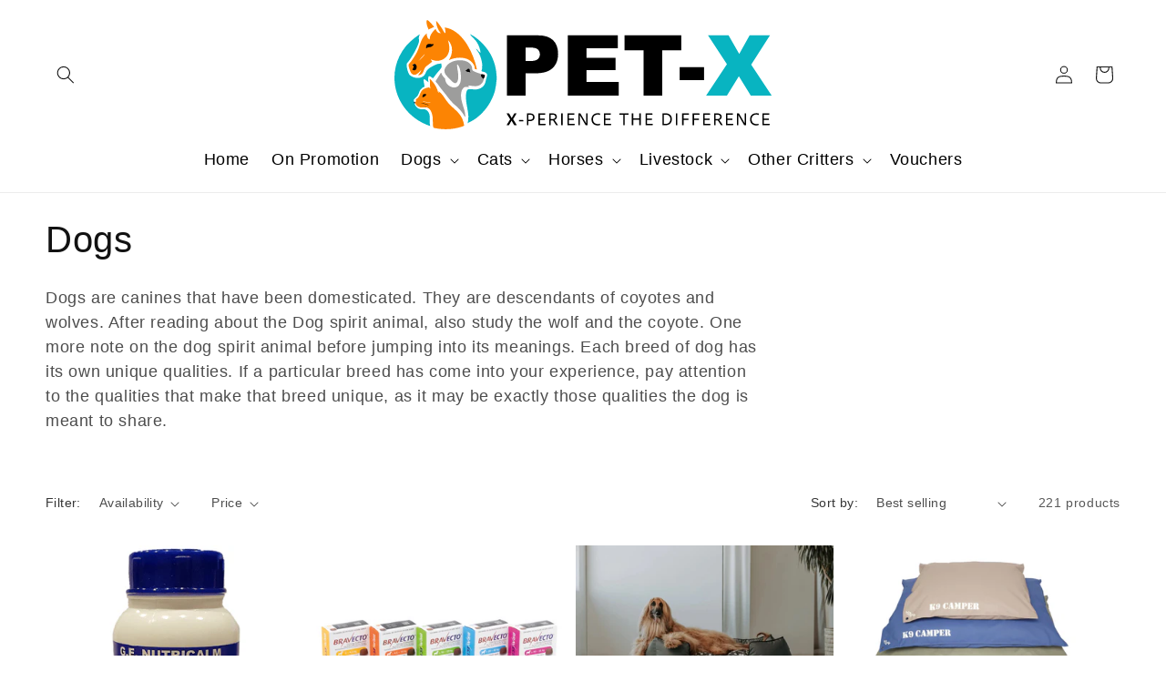

--- FILE ---
content_type: text/html; charset=utf-8
request_url: https://petx-online.com/collections/dogs
body_size: 47437
content:
<!doctype html>
<html class="js" lang="en">
  <head>
    <meta charset="utf-8">
    <meta http-equiv="X-UA-Compatible" content="IE=edge">
    <meta name="viewport" content="width=device-width,initial-scale=1">
    <meta name="theme-color" content="">
    <link rel="canonical" href="https://petx-online.com/collections/dogs"><link rel="icon" type="image/png" href="//petx-online.com/cdn/shop/files/Pet_x_favicon.png?crop=center&height=32&v=1768451703&width=32"><title>
      Dogs
 &ndash; PetX - Online</title>

    
      <meta name="description" content="Dogs are canines that have been domesticated. They are descendants of coyotes and wolves. After reading about the Dog spirit animal, also study the wolf and the coyote. One more note on the dog spirit animal before jumping into its meanings. Each breed of dog has its own unique qualities. If a particular breed has come">
    

    

<meta property="og:site_name" content="PetX - Online">
<meta property="og:url" content="https://petx-online.com/collections/dogs">
<meta property="og:title" content="Dogs">
<meta property="og:type" content="website">
<meta property="og:description" content="Dogs are canines that have been domesticated. They are descendants of coyotes and wolves. After reading about the Dog spirit animal, also study the wolf and the coyote. One more note on the dog spirit animal before jumping into its meanings. Each breed of dog has its own unique qualities. If a particular breed has come"><meta property="og:image" content="http://petx-online.com/cdn/shop/collections/Depositphotos-bgremover_743379626_L.png?v=1768379128">
  <meta property="og:image:secure_url" content="https://petx-online.com/cdn/shop/collections/Depositphotos-bgremover_743379626_L.png?v=1768379128">
  <meta property="og:image:width" content="1757">
  <meta property="og:image:height" content="2000"><meta name="twitter:card" content="summary_large_image">
<meta name="twitter:title" content="Dogs">
<meta name="twitter:description" content="Dogs are canines that have been domesticated. They are descendants of coyotes and wolves. After reading about the Dog spirit animal, also study the wolf and the coyote. One more note on the dog spirit animal before jumping into its meanings. Each breed of dog has its own unique qualities. If a particular breed has come">


    <script src="//petx-online.com/cdn/shop/t/8/assets/constants.js?v=132983761750457495441766224017" defer="defer"></script>
    <script src="//petx-online.com/cdn/shop/t/8/assets/pubsub.js?v=25310214064522200911766224019" defer="defer"></script>
    <script src="//petx-online.com/cdn/shop/t/8/assets/global.js?v=7301445359237545521766224017" defer="defer"></script>
    <script src="//petx-online.com/cdn/shop/t/8/assets/details-disclosure.js?v=13653116266235556501766224017" defer="defer"></script>
    <script src="//petx-online.com/cdn/shop/t/8/assets/details-modal.js?v=25581673532751508451766224017" defer="defer"></script>
    <script src="//petx-online.com/cdn/shop/t/8/assets/search-form.js?v=133129549252120666541766224019" defer="defer"></script><script src="//petx-online.com/cdn/shop/t/8/assets/animations.js?v=88693664871331136111766224017" defer="defer"></script><script>window.performance && window.performance.mark && window.performance.mark('shopify.content_for_header.start');</script><meta name="google-site-verification" content="HbR8muu59_JcZe0SStuYjprj7x7_dDOOCofMrv0mEX0">
<meta id="shopify-digital-wallet" name="shopify-digital-wallet" content="/52574191792/digital_wallets/dialog">
<link rel="alternate" type="application/atom+xml" title="Feed" href="/collections/dogs.atom" />
<link rel="next" href="/collections/dogs?page=2">
<link rel="alternate" type="application/json+oembed" href="https://petx-online.com/collections/dogs.oembed">
<script async="async" src="/checkouts/internal/preloads.js?locale=en-ZA"></script>
<script id="shopify-features" type="application/json">{"accessToken":"4b25e3afdcdbb770fe82beeb06d88f4a","betas":["rich-media-storefront-analytics"],"domain":"petx-online.com","predictiveSearch":true,"shopId":52574191792,"locale":"en"}</script>
<script>var Shopify = Shopify || {};
Shopify.shop = "petx-online.myshopify.com";
Shopify.locale = "en";
Shopify.currency = {"active":"ZAR","rate":"1.0"};
Shopify.country = "ZA";
Shopify.theme = {"name":"Dawn (Current)","id":144776298672,"schema_name":"Dawn","schema_version":"15.4.1","theme_store_id":887,"role":"main"};
Shopify.theme.handle = "null";
Shopify.theme.style = {"id":null,"handle":null};
Shopify.cdnHost = "petx-online.com/cdn";
Shopify.routes = Shopify.routes || {};
Shopify.routes.root = "/";</script>
<script type="module">!function(o){(o.Shopify=o.Shopify||{}).modules=!0}(window);</script>
<script>!function(o){function n(){var o=[];function n(){o.push(Array.prototype.slice.apply(arguments))}return n.q=o,n}var t=o.Shopify=o.Shopify||{};t.loadFeatures=n(),t.autoloadFeatures=n()}(window);</script>
<script id="shop-js-analytics" type="application/json">{"pageType":"collection"}</script>
<script defer="defer" async type="module" src="//petx-online.com/cdn/shopifycloud/shop-js/modules/v2/client.init-shop-cart-sync_BN7fPSNr.en.esm.js"></script>
<script defer="defer" async type="module" src="//petx-online.com/cdn/shopifycloud/shop-js/modules/v2/chunk.common_Cbph3Kss.esm.js"></script>
<script defer="defer" async type="module" src="//petx-online.com/cdn/shopifycloud/shop-js/modules/v2/chunk.modal_DKumMAJ1.esm.js"></script>
<script type="module">
  await import("//petx-online.com/cdn/shopifycloud/shop-js/modules/v2/client.init-shop-cart-sync_BN7fPSNr.en.esm.js");
await import("//petx-online.com/cdn/shopifycloud/shop-js/modules/v2/chunk.common_Cbph3Kss.esm.js");
await import("//petx-online.com/cdn/shopifycloud/shop-js/modules/v2/chunk.modal_DKumMAJ1.esm.js");

  window.Shopify.SignInWithShop?.initShopCartSync?.({"fedCMEnabled":true,"windoidEnabled":true});

</script>
<script>(function() {
  var isLoaded = false;
  function asyncLoad() {
    if (isLoaded) return;
    isLoaded = true;
    var urls = ["https:\/\/boostsales.apps.avada.io\/scripttag\/countdown\/avada-countdown.min.js?shop=petx-online.myshopify.com","https:\/\/boostsales.apps.avada.io\/scripttag\/badge\/avada-badge.min.js?shop=petx-online.myshopify.com","https:\/\/instafeed.nfcube.com\/cdn\/766d861caf1f9d9bdd167410bf023761.js?shop=petx-online.myshopify.com","https:\/\/tabs.tkdigital.dev\/scripts\/ne_smart_tabs_fb15a1b91b40ca565667ae3726d66d25.js?shop=petx-online.myshopify.com","https:\/\/boostsales.apps.avada.io\/scripttag\/avada-tracking.min.js?shop=petx-online.myshopify.com","https:\/\/cdn.hextom.com\/js\/quickannouncementbar.js?shop=petx-online.myshopify.com"];
    for (var i = 0; i < urls.length; i++) {
      var s = document.createElement('script');
      s.type = 'text/javascript';
      s.async = true;
      s.src = urls[i];
      var x = document.getElementsByTagName('script')[0];
      x.parentNode.insertBefore(s, x);
    }
  };
  if(window.attachEvent) {
    window.attachEvent('onload', asyncLoad);
  } else {
    window.addEventListener('load', asyncLoad, false);
  }
})();</script>
<script id="__st">var __st={"a":52574191792,"offset":7200,"reqid":"4094986c-e1a7-4d58-8c54-d9cf7f417eb4-1770041605","pageurl":"petx-online.com\/collections\/dogs","u":"7acc1df768f9","p":"collection","rtyp":"collection","rid":240622960816};</script>
<script>window.ShopifyPaypalV4VisibilityTracking = true;</script>
<script id="captcha-bootstrap">!function(){'use strict';const t='contact',e='account',n='new_comment',o=[[t,t],['blogs',n],['comments',n],[t,'customer']],c=[[e,'customer_login'],[e,'guest_login'],[e,'recover_customer_password'],[e,'create_customer']],r=t=>t.map((([t,e])=>`form[action*='/${t}']:not([data-nocaptcha='true']) input[name='form_type'][value='${e}']`)).join(','),a=t=>()=>t?[...document.querySelectorAll(t)].map((t=>t.form)):[];function s(){const t=[...o],e=r(t);return a(e)}const i='password',u='form_key',d=['recaptcha-v3-token','g-recaptcha-response','h-captcha-response',i],f=()=>{try{return window.sessionStorage}catch{return}},m='__shopify_v',_=t=>t.elements[u];function p(t,e,n=!1){try{const o=window.sessionStorage,c=JSON.parse(o.getItem(e)),{data:r}=function(t){const{data:e,action:n}=t;return t[m]||n?{data:e,action:n}:{data:t,action:n}}(c);for(const[e,n]of Object.entries(r))t.elements[e]&&(t.elements[e].value=n);n&&o.removeItem(e)}catch(o){console.error('form repopulation failed',{error:o})}}const l='form_type',E='cptcha';function T(t){t.dataset[E]=!0}const w=window,h=w.document,L='Shopify',v='ce_forms',y='captcha';let A=!1;((t,e)=>{const n=(g='f06e6c50-85a8-45c8-87d0-21a2b65856fe',I='https://cdn.shopify.com/shopifycloud/storefront-forms-hcaptcha/ce_storefront_forms_captcha_hcaptcha.v1.5.2.iife.js',D={infoText:'Protected by hCaptcha',privacyText:'Privacy',termsText:'Terms'},(t,e,n)=>{const o=w[L][v],c=o.bindForm;if(c)return c(t,g,e,D).then(n);var r;o.q.push([[t,g,e,D],n]),r=I,A||(h.body.append(Object.assign(h.createElement('script'),{id:'captcha-provider',async:!0,src:r})),A=!0)});var g,I,D;w[L]=w[L]||{},w[L][v]=w[L][v]||{},w[L][v].q=[],w[L][y]=w[L][y]||{},w[L][y].protect=function(t,e){n(t,void 0,e),T(t)},Object.freeze(w[L][y]),function(t,e,n,w,h,L){const[v,y,A,g]=function(t,e,n){const i=e?o:[],u=t?c:[],d=[...i,...u],f=r(d),m=r(i),_=r(d.filter((([t,e])=>n.includes(e))));return[a(f),a(m),a(_),s()]}(w,h,L),I=t=>{const e=t.target;return e instanceof HTMLFormElement?e:e&&e.form},D=t=>v().includes(t);t.addEventListener('submit',(t=>{const e=I(t);if(!e)return;const n=D(e)&&!e.dataset.hcaptchaBound&&!e.dataset.recaptchaBound,o=_(e),c=g().includes(e)&&(!o||!o.value);(n||c)&&t.preventDefault(),c&&!n&&(function(t){try{if(!f())return;!function(t){const e=f();if(!e)return;const n=_(t);if(!n)return;const o=n.value;o&&e.removeItem(o)}(t);const e=Array.from(Array(32),(()=>Math.random().toString(36)[2])).join('');!function(t,e){_(t)||t.append(Object.assign(document.createElement('input'),{type:'hidden',name:u})),t.elements[u].value=e}(t,e),function(t,e){const n=f();if(!n)return;const o=[...t.querySelectorAll(`input[type='${i}']`)].map((({name:t})=>t)),c=[...d,...o],r={};for(const[a,s]of new FormData(t).entries())c.includes(a)||(r[a]=s);n.setItem(e,JSON.stringify({[m]:1,action:t.action,data:r}))}(t,e)}catch(e){console.error('failed to persist form',e)}}(e),e.submit())}));const S=(t,e)=>{t&&!t.dataset[E]&&(n(t,e.some((e=>e===t))),T(t))};for(const o of['focusin','change'])t.addEventListener(o,(t=>{const e=I(t);D(e)&&S(e,y())}));const B=e.get('form_key'),M=e.get(l),P=B&&M;t.addEventListener('DOMContentLoaded',(()=>{const t=y();if(P)for(const e of t)e.elements[l].value===M&&p(e,B);[...new Set([...A(),...v().filter((t=>'true'===t.dataset.shopifyCaptcha))])].forEach((e=>S(e,t)))}))}(h,new URLSearchParams(w.location.search),n,t,e,['guest_login'])})(!0,!0)}();</script>
<script integrity="sha256-4kQ18oKyAcykRKYeNunJcIwy7WH5gtpwJnB7kiuLZ1E=" data-source-attribution="shopify.loadfeatures" defer="defer" src="//petx-online.com/cdn/shopifycloud/storefront/assets/storefront/load_feature-a0a9edcb.js" crossorigin="anonymous"></script>
<script data-source-attribution="shopify.dynamic_checkout.dynamic.init">var Shopify=Shopify||{};Shopify.PaymentButton=Shopify.PaymentButton||{isStorefrontPortableWallets:!0,init:function(){window.Shopify.PaymentButton.init=function(){};var t=document.createElement("script");t.src="https://petx-online.com/cdn/shopifycloud/portable-wallets/latest/portable-wallets.en.js",t.type="module",document.head.appendChild(t)}};
</script>
<script data-source-attribution="shopify.dynamic_checkout.buyer_consent">
  function portableWalletsHideBuyerConsent(e){var t=document.getElementById("shopify-buyer-consent"),n=document.getElementById("shopify-subscription-policy-button");t&&n&&(t.classList.add("hidden"),t.setAttribute("aria-hidden","true"),n.removeEventListener("click",e))}function portableWalletsShowBuyerConsent(e){var t=document.getElementById("shopify-buyer-consent"),n=document.getElementById("shopify-subscription-policy-button");t&&n&&(t.classList.remove("hidden"),t.removeAttribute("aria-hidden"),n.addEventListener("click",e))}window.Shopify?.PaymentButton&&(window.Shopify.PaymentButton.hideBuyerConsent=portableWalletsHideBuyerConsent,window.Shopify.PaymentButton.showBuyerConsent=portableWalletsShowBuyerConsent);
</script>
<script data-source-attribution="shopify.dynamic_checkout.cart.bootstrap">document.addEventListener("DOMContentLoaded",(function(){function t(){return document.querySelector("shopify-accelerated-checkout-cart, shopify-accelerated-checkout")}if(t())Shopify.PaymentButton.init();else{new MutationObserver((function(e,n){t()&&(Shopify.PaymentButton.init(),n.disconnect())})).observe(document.body,{childList:!0,subtree:!0})}}));
</script>
<script id="sections-script" data-sections="header" defer="defer" src="//petx-online.com/cdn/shop/t/8/compiled_assets/scripts.js?v=1484"></script>
<script>window.performance && window.performance.mark && window.performance.mark('shopify.content_for_header.end');</script>


    <style data-shopify>
      
      
      
      
      

      
        :root,
        .color-scheme-1 {
          --color-background: 255,255,255;
        
          --gradient-background: #ffffff;
        

        

        --color-foreground: 18,18,18;
        --color-background-contrast: 191,191,191;
        --color-shadow: 18,18,18;
        --color-button: 8,180,193;
        --color-button-text: 255,255,255;
        --color-secondary-button: 255,255,255;
        --color-secondary-button-text: 18,18,18;
        --color-link: 18,18,18;
        --color-badge-foreground: 18,18,18;
        --color-badge-background: 255,255,255;
        --color-badge-border: 18,18,18;
        --payment-terms-background-color: rgb(255 255 255);
      }
      
        
        .color-scheme-2 {
          --color-background: 196,231,230;
        
          --gradient-background: #c4e7e6;
        

        

        --color-foreground: 18,18,18;
        --color-background-contrast: 105,194,192;
        --color-shadow: 18,18,18;
        --color-button: 18,18,18;
        --color-button-text: 243,243,243;
        --color-secondary-button: 196,231,230;
        --color-secondary-button-text: 18,18,18;
        --color-link: 18,18,18;
        --color-badge-foreground: 18,18,18;
        --color-badge-background: 196,231,230;
        --color-badge-border: 18,18,18;
        --payment-terms-background-color: rgb(196 231 230);
      }
      
        
        .color-scheme-3 {
          --color-background: 36,40,51;
        
          --gradient-background: #242833;
        

        

        --color-foreground: 255,255,255;
        --color-background-contrast: 47,52,66;
        --color-shadow: 18,18,18;
        --color-button: 255,255,255;
        --color-button-text: 0,0,0;
        --color-secondary-button: 36,40,51;
        --color-secondary-button-text: 255,255,255;
        --color-link: 255,255,255;
        --color-badge-foreground: 255,255,255;
        --color-badge-background: 36,40,51;
        --color-badge-border: 255,255,255;
        --payment-terms-background-color: rgb(36 40 51);
      }
      
        
        .color-scheme-4 {
          --color-background: 18,18,18;
        
          --gradient-background: #121212;
        

        

        --color-foreground: 255,255,255;
        --color-background-contrast: 146,146,146;
        --color-shadow: 18,18,18;
        --color-button: 255,255,255;
        --color-button-text: 18,18,18;
        --color-secondary-button: 18,18,18;
        --color-secondary-button-text: 255,255,255;
        --color-link: 255,255,255;
        --color-badge-foreground: 255,255,255;
        --color-badge-background: 18,18,18;
        --color-badge-border: 255,255,255;
        --payment-terms-background-color: rgb(18 18 18);
      }
      
        
        .color-scheme-5 {
          --color-background: 51,79,180;
        
          --gradient-background: #334fb4;
        

        

        --color-foreground: 255,255,255;
        --color-background-contrast: 23,35,81;
        --color-shadow: 18,18,18;
        --color-button: 255,255,255;
        --color-button-text: 51,79,180;
        --color-secondary-button: 51,79,180;
        --color-secondary-button-text: 255,255,255;
        --color-link: 255,255,255;
        --color-badge-foreground: 255,255,255;
        --color-badge-background: 51,79,180;
        --color-badge-border: 255,255,255;
        --payment-terms-background-color: rgb(51 79 180);
      }
      
        
        .color-scheme-ea348986-9373-4929-87f4-4509940eec9a {
          --color-background: 255,255,255;
        
          --gradient-background: #ffffff;
        

        

        --color-foreground: 18,18,18;
        --color-background-contrast: 191,191,191;
        --color-shadow: 18,18,18;
        --color-button: 106,106,106;
        --color-button-text: 255,255,255;
        --color-secondary-button: 255,255,255;
        --color-secondary-button-text: 18,18,18;
        --color-link: 18,18,18;
        --color-badge-foreground: 18,18,18;
        --color-badge-background: 255,255,255;
        --color-badge-border: 18,18,18;
        --payment-terms-background-color: rgb(255 255 255);
      }
      
        
        .color-scheme-f68afc3c-709e-450b-9c5f-57f1a5c4f8ae {
          --color-background: 252,132,3;
        
          --gradient-background: #fc8403;
        

        

        --color-foreground: 18,18,18;
        --color-background-contrast: 126,66,1;
        --color-shadow: 18,18,18;
        --color-button: 8,180,193;
        --color-button-text: 255,255,255;
        --color-secondary-button: 252,132,3;
        --color-secondary-button-text: 18,18,18;
        --color-link: 18,18,18;
        --color-badge-foreground: 18,18,18;
        --color-badge-background: 252,132,3;
        --color-badge-border: 18,18,18;
        --payment-terms-background-color: rgb(252 132 3);
      }
      
        
        .color-scheme-e2e66f5c-e539-4e28-9508-f3255e6f16fc {
          --color-background: 8,180,193;
        
          --gradient-background: #08b4c1;
        

        

        --color-foreground: 255,255,255;
        --color-background-contrast: 3,66,71;
        --color-shadow: 18,18,18;
        --color-button: 255,255,255;
        --color-button-text: 8,180,193;
        --color-secondary-button: 8,180,193;
        --color-secondary-button-text: 18,18,18;
        --color-link: 18,18,18;
        --color-badge-foreground: 255,255,255;
        --color-badge-background: 8,180,193;
        --color-badge-border: 255,255,255;
        --payment-terms-background-color: rgb(8 180 193);
      }
      

      body, .color-scheme-1, .color-scheme-2, .color-scheme-3, .color-scheme-4, .color-scheme-5, .color-scheme-ea348986-9373-4929-87f4-4509940eec9a, .color-scheme-f68afc3c-709e-450b-9c5f-57f1a5c4f8ae, .color-scheme-e2e66f5c-e539-4e28-9508-f3255e6f16fc {
        color: rgba(var(--color-foreground), 0.75);
        background-color: rgb(var(--color-background));
      }

      :root {
        --font-body-family: Arial, sans-serif;
        --font-body-style: normal;
        --font-body-weight: 400;
        --font-body-weight-bold: 700;

        --font-heading-family: Arial, sans-serif;
        --font-heading-style: normal;
        --font-heading-weight: 400;

        --font-body-scale: 1.0;
        --font-heading-scale: 1.0;

        --media-padding: px;
        --media-border-opacity: 0.05;
        --media-border-width: 1px;
        --media-radius: 0px;
        --media-shadow-opacity: 0.0;
        --media-shadow-horizontal-offset: 0px;
        --media-shadow-vertical-offset: 0px;
        --media-shadow-blur-radius: 0px;
        --media-shadow-visible: 0;

        --page-width: 130rem;
        --page-width-margin: 0rem;

        --product-card-image-padding: 0.0rem;
        --product-card-corner-radius: 0.0rem;
        --product-card-text-alignment: left;
        --product-card-border-width: 0.0rem;
        --product-card-border-opacity: 0.0;
        --product-card-shadow-opacity: 0.1;
        --product-card-shadow-visible: 1;
        --product-card-shadow-horizontal-offset: 0.0rem;
        --product-card-shadow-vertical-offset: 0.0rem;
        --product-card-shadow-blur-radius: 0.0rem;

        --collection-card-image-padding: 0.0rem;
        --collection-card-corner-radius: 0.0rem;
        --collection-card-text-alignment: left;
        --collection-card-border-width: 0.0rem;
        --collection-card-border-opacity: 0.0;
        --collection-card-shadow-opacity: 0.1;
        --collection-card-shadow-visible: 1;
        --collection-card-shadow-horizontal-offset: 0.0rem;
        --collection-card-shadow-vertical-offset: 0.0rem;
        --collection-card-shadow-blur-radius: 0.0rem;

        --blog-card-image-padding: 0.0rem;
        --blog-card-corner-radius: 0.0rem;
        --blog-card-text-alignment: left;
        --blog-card-border-width: 0.0rem;
        --blog-card-border-opacity: 0.0;
        --blog-card-shadow-opacity: 0.1;
        --blog-card-shadow-visible: 1;
        --blog-card-shadow-horizontal-offset: 0.0rem;
        --blog-card-shadow-vertical-offset: 0.0rem;
        --blog-card-shadow-blur-radius: 0.0rem;

        --badge-corner-radius: 4.0rem;

        --popup-border-width: 1px;
        --popup-border-opacity: 0.1;
        --popup-corner-radius: 0px;
        --popup-shadow-opacity: 0.0;
        --popup-shadow-horizontal-offset: 0px;
        --popup-shadow-vertical-offset: 0px;
        --popup-shadow-blur-radius: 0px;

        --drawer-border-width: 1px;
        --drawer-border-opacity: 0.1;
        --drawer-shadow-opacity: 0.0;
        --drawer-shadow-horizontal-offset: 0px;
        --drawer-shadow-vertical-offset: 0px;
        --drawer-shadow-blur-radius: 0px;

        --spacing-sections-desktop: 0px;
        --spacing-sections-mobile: 0px;

        --grid-desktop-vertical-spacing: 8px;
        --grid-desktop-horizontal-spacing: 8px;
        --grid-mobile-vertical-spacing: 4px;
        --grid-mobile-horizontal-spacing: 4px;

        --text-boxes-border-opacity: 0.0;
        --text-boxes-border-width: 0px;
        --text-boxes-radius: 0px;
        --text-boxes-shadow-opacity: 0.0;
        --text-boxes-shadow-visible: 0;
        --text-boxes-shadow-horizontal-offset: 0px;
        --text-boxes-shadow-vertical-offset: 0px;
        --text-boxes-shadow-blur-radius: 0px;

        --buttons-radius: 0px;
        --buttons-radius-outset: 0px;
        --buttons-border-width: 1px;
        --buttons-border-opacity: 0.15;
        --buttons-shadow-opacity: 0.0;
        --buttons-shadow-visible: 0;
        --buttons-shadow-horizontal-offset: 0px;
        --buttons-shadow-vertical-offset: 0px;
        --buttons-shadow-blur-radius: 0px;
        --buttons-border-offset: 0px;

        --inputs-radius: 0px;
        --inputs-border-width: 1px;
        --inputs-border-opacity: 0.55;
        --inputs-shadow-opacity: 0.0;
        --inputs-shadow-horizontal-offset: 0px;
        --inputs-margin-offset: 0px;
        --inputs-shadow-vertical-offset: 0px;
        --inputs-shadow-blur-radius: 0px;
        --inputs-radius-outset: 0px;

        --variant-pills-radius: 40px;
        --variant-pills-border-width: 1px;
        --variant-pills-border-opacity: 0.55;
        --variant-pills-shadow-opacity: 0.0;
        --variant-pills-shadow-horizontal-offset: 0px;
        --variant-pills-shadow-vertical-offset: 0px;
        --variant-pills-shadow-blur-radius: 0px;
      }

      *,
      *::before,
      *::after {
        box-sizing: inherit;
      }

      html {
        box-sizing: border-box;
        font-size: calc(var(--font-body-scale) * 62.5%);
        height: 100%;
      }

      body {
        display: grid;
        grid-template-rows: auto auto 1fr auto;
        grid-template-columns: 100%;
        min-height: 100%;
        margin: 0;
        font-size: 1.5rem;
        letter-spacing: 0.06rem;
        line-height: calc(1 + 0.8 / var(--font-body-scale));
        font-family: var(--font-body-family);
        font-style: var(--font-body-style);
        font-weight: var(--font-body-weight);
      }

      @media screen and (min-width: 750px) {
        body {
          font-size: 1.6rem;
        }
      }
    </style>

    <link href="//petx-online.com/cdn/shop/t/8/assets/base.css?v=183633899361441653741768479330" rel="stylesheet" type="text/css" media="all" />
    <link rel="stylesheet" href="//petx-online.com/cdn/shop/t/8/assets/component-cart-items.css?v=13033300910818915211766224017" media="print" onload="this.media='all'"><link
        rel="stylesheet"
        href="//petx-online.com/cdn/shop/t/8/assets/component-predictive-search.css?v=118923337488134913561766224017"
        media="print"
        onload="this.media='all'"
      ><script>
      if (Shopify.designMode) {
        document.documentElement.classList.add('shopify-design-mode');
      }
    </script>
  <!-- BEGIN app block: shopify://apps/rimix-product-badges/blocks/rimix-helper/46f9dcab-fec8-4959-8563-b2334479cd94 -->
    <script id="rm-product-badges-scripts">
        window.RMPB_PLAN ={"name":"Starter","status":"ACTIVE"};
        window.RMPB_PRODUCTBADGES =[{"id":"67b58cc74970f733060f44ea","status":"active","title":"Product badge 02\/19\/2025 09:37:47","editorData":{"badgeType":"text_badge","badgePosition":"inside_image","badgeAlignment":{"desktop":"top_right","mobile":"top_right"},"badgeAlignmentCustom":{"desktop":{"top":0,"right":"","bottom":"","left":0,"vertical":false,"horizontal":false},"mobile":{"top":0,"right":"","bottom":"","left":0,"vertical":false,"horizontal":false}},"badgeShowOn":["desktop","mobile"],"badgeShowOnPage":["cart","collection","index","list-collections","others","product","search"],"animation":{"badgeAnimation":"none","badgeAnimationRepeat":"infinity","badgeAnimationTimes":5},"url":{"badgeUrl":"","badgeUrlTarget":"_blank"},"badgeTooltipText":{"default":""},"schedule":{"badgeScheduleStart":false,"badgeScheduleEnd":false,"badgeScheduleStartDate":"2025-02-19T07:37:37.360Z","badgeScheduleEndDate":"2025-02-19T07:37:37.361Z","badgeScheduleStartTime":"00:00","badgeScheduleEndTime":"00:00","startDateTime":"2025-02-18T22:00:00.000Z","endDateTime":"2025-02-18T22:00:00.000Z"},"condition":{"badgeApplyTo":["manual"],"badgeProductsManual":[{"id":"gid:\/\/shopify\/Product\/6169078956208","handle":"collections-companion-animals-products-triworm-d-tablets-for-dogs","title":"Triworm-D Tablets for Dogs","imageUrl":"https:\/\/cdn.shopify.com\/s\/files\/1\/0525\/7419\/1792\/products\/13493.jpg?v=1611918979"},{"id":"gid:\/\/shopify\/Product\/6169067978928","handle":"collections-companion-animals-products-triworm-c-tablets-for-cats","title":"Triworm=C tablets for Cats","imageUrl":"https:\/\/cdn.shopify.com\/s\/files\/1\/0525\/7419\/1792\/products\/Triworm-Tabs-Cat-20s.jpg?v=1611918974"},{"id":"gid:\/\/shopify\/Product\/6153979035824","handle":"collections-companion-animals-products-drontal-deworming-tablets-for-cats","title":"Drontal Flavoured Deworming Tablet for Cats (each)","imageUrl":"https:\/\/cdn.shopify.com\/s\/files\/1\/0525\/7419\/1792\/products\/drontal-cat-dewormer-box-of-24-deworming.jpg?v=1611065044"},{"id":"gid:\/\/shopify\/Product\/6153979003056","handle":"collections-companion-animals-products-drontal-deworming-tablets-for-dogs","title":"Drontal Flavoured Deworming Tablet for Dogs (each)","imageUrl":"https:\/\/cdn.shopify.com\/s\/files\/1\/0525\/7419\/1792\/products\/10584.jpg?v=1611065042"},{"id":"gid:\/\/shopify\/Product\/6157280739504","handle":"collections-animals-products-acriflavine-glycerine","title":"Acriflavine in Glycerine","imageUrl":"https:\/\/cdn.shopify.com\/s\/files\/1\/0525\/7419\/1792\/products\/ACRIFLAVINE-GLYCERINE-11000-2.5LT.jpg?v=1611064826"},{"id":"gid:\/\/shopify\/Product\/6157280870576","handle":"collections-animals-products-b-co-bolic","title":"B-Co Bolic Injectable Vitamin, Mineral + Nutritional Supplements","imageUrl":"https:\/\/cdn.shopify.com\/s\/files\/1\/0525\/7419\/1792\/products\/B-CO-BOLIC-100ML-BD.jpg?v=1611064826"},{"id":"gid:\/\/shopify\/Product\/6172755689648","handle":"collections-animals-products-bioscrub","title":"Bioscrub","imageUrl":"https:\/\/cdn.shopify.com\/s\/files\/1\/0525\/7419\/1792\/products\/bioscrub_no_pump.jpg?v=1611918638"},{"id":"gid:\/\/shopify\/Product\/6153978904752","handle":"collections-companion-animals-products-bravecto-plus-spot-on-for-cats","title":"Bravecto Plus Tick \u0026 Flea Spot on for Cats","imageUrl":"https:\/\/cdn.shopify.com\/s\/files\/1\/0525\/7419\/1792\/products\/Bravecto_Plus_Family_2_JPG.jpg?v=1611064858"},{"id":"gid:\/\/shopify\/Product\/6153978740912","handle":"collections-companion-animals-products-bravecto-chews-for-dogs","title":"Bravecto Tick \u0026 Flea Chews for Dogs","imageUrl":"https:\/\/cdn.shopify.com\/s\/files\/1\/0525\/7419\/1792\/products\/New-Bravecto-Chew-Family.png?v=1611064860"},{"id":"gid:\/\/shopify\/Product\/6153978871984","handle":"collections-companion-animals-products-bravecto-spot-on-for-cats","title":"Bravecto Tick \u0026 Flea Spot on for Cats","imageUrl":"https:\/\/cdn.shopify.com\/s\/files\/1\/0525\/7419\/1792\/products\/26520.jpg?v=1611064859"},{"id":"gid:\/\/shopify\/Product\/6153978839216","handle":"collections-companion-animals-products-bravecto-spoton-for-dogs","title":"Bravecto Tick \u0026 Flea Spot on for Dogs","imageUrl":"https:\/\/cdn.shopify.com\/s\/files\/1\/0525\/7419\/1792\/products\/bravecto-spot-on-dogs.jpg?v=1611064863"},{"id":"gid:\/\/shopify\/Product\/6169068241072","handle":"collections-companion-animals-products-exitel-plus-dewormer-for-dogs","title":"Exitel Plus Dewormer for Dogs (each)","imageUrl":"https:\/\/cdn.shopify.com\/s\/files\/1\/0525\/7419\/1792\/products\/exitel-plus-range-dogs-800x800.jpg?v=1611918809"},{"id":"gid:\/\/shopify\/Product\/7320099750064","handle":"collections-companion-animals-products-milbemax-deworming-tabket-for-dogs","title":"Milbemax Deworming Tablets for Dogs over 5 kg (each)","imageUrl":"https:\/\/cdn.shopify.com\/s\/files\/1\/0525\/7419\/1792\/products\/953876_2048x_2e4fbaea-7de3-4343-995c-c82ee563b81d.webp?v=1679557167"},{"id":"gid:\/\/shopify\/Product\/6153980477616","handle":"collections-companion-animals-products-milpro-dewormer-for-dogs","title":"Milpro Dog Deworming Tablet - 5kg + (each)","imageUrl":"https:\/\/cdn.shopify.com\/s\/files\/1\/0525\/7419\/1792\/products\/milpro-dog-large.jpg?v=1611065096"},{"id":"gid:\/\/shopify\/Product\/6153979560112","handle":"collections-companion-animals-products-milbemax-chewable-deworming-for-dogs-over-5kg","title":"Milbemax Chewable Deworming Tablets for Dogs over 5 kg (each)","imageUrl":"https:\/\/cdn.shopify.com\/s\/files\/1\/0525\/7419\/1792\/products\/milbemax-dog-dewormer-chewable-tablets-large-single-deworming-pet-plus.jpg?v=1611065104"},{"id":"gid:\/\/shopify\/Product\/6153979625648","handle":"collections-companion-animals-products-milbemax-chewable-deworming-for-dogs","title":"Milbemax Chewable Deworming Tablets for Puppies \u0026 Small Dogs 1 to 5 kg (each)","imageUrl":"https:\/\/cdn.shopify.com\/s\/files\/1\/0525\/7419\/1792\/products\/millbemax_small_16c318be-6689-43c0-8a27-58b95c1a3075.jpg?v=1611065103"},{"id":"gid:\/\/shopify\/Product\/6167931945136","handle":"collections-companion-animals-products-nurturecalm-collars-for-dogs","title":"Nurturecalm Collars for Dogs","imageUrl":"https:\/\/cdn.shopify.com\/s\/files\/1\/0525\/7419\/1792\/products\/71YNPz3BwbL._AC_SX679.jpg?v=1648564402"},{"id":"gid:\/\/shopify\/Product\/6167932010672","handle":"collections-companion-animals-products-nurturecalm-collars-for-cats","title":"Sentry Calming Collar for Cats","imageUrl":"https:\/\/cdn.shopify.com\/s\/files\/1\/0525\/7419\/1792\/products\/Sentry-Calming-Collar-for-Cats.jpg?v=1654843505"},{"id":"gid:\/\/shopify\/Product\/6775813570736","handle":"collections-companion-animals-products-calmeze-plus-chews-for-dog-and-cats","title":"CalmEze Plus Chews for Dogs and Cats (30’S)","imageUrl":"https:\/\/cdn.shopify.com\/s\/files\/1\/0525\/7419\/1792\/products\/CalmEze-plus-chews.jpg?v=1626861008"},{"id":"gid:\/\/shopify\/Product\/6167931650224","handle":"collections-companion-animals-products-calmeze-liquid-for-cats","title":"Calmeze Plus Gel 50ml (Cats)","imageUrl":"https:\/\/cdn.shopify.com\/s\/files\/1\/0525\/7419\/1792\/products\/calmeze-plus-gel.jpg?v=1626860986"},{"id":"gid:\/\/shopify\/Product\/6167931617456","handle":"collections-companion-animals-products-calmeze-liquid-for-dogs","title":"Calmeze Plus Liquid 250ml (Dogs)","imageUrl":"https:\/\/cdn.shopify.com\/s\/files\/1\/0525\/7419\/1792\/products\/CalmEze-Plus-liquid.jpg?v=1626860970"},{"id":"gid:\/\/shopify\/Product\/6167931584688","handle":"collections-companion-animals-products-calmeze-tablets-for-dogs","title":"Calmeze Plus Tablets for Dogs and Cats (30’S)","imageUrl":"https:\/\/cdn.shopify.com\/s\/files\/1\/0525\/7419\/1792\/products\/calmEze-plus-tablets.jpg?v=1626860931"},{"id":"gid:\/\/shopify\/Product\/6167932108976","handle":"collections-companion-animals-products-nutricalm-capsules","title":"Nutricalm Natural Calming Capsules for Stressed Dogs (100's)","imageUrl":"https:\/\/cdn.shopify.com\/s\/files\/1\/0525\/7419\/1792\/products\/GE_Nutricalm.png?v=1611918884"},{"id":"gid:\/\/shopify\/Product\/6153975824560","handle":"collections-companion-animals-products-protexin-soluble","title":"Protexin Soluble Probiotic Powder For Dogs \u0026 Cats","imageUrl":"https:\/\/cdn.shopify.com\/s\/files\/1\/0525\/7419\/1792\/products\/download.jpg?v=1611065125"},{"id":"gid:\/\/shopify\/Product\/6157281657008","handle":"collections-animals-products-terramycin-wound-spray","title":"Terramycin Wound Spray","imageUrl":"https:\/\/cdn.shopify.com\/s\/files\/1\/0525\/7419\/1792\/products\/pah_terramycin_wound_spray.jpg?v=1611065417"},{"id":"gid:\/\/shopify\/Product\/7718304088240","handle":"repel-spray-bottle-deet-1l","title":"Repel Spray 1lt","imageUrl":"https:\/\/cdn.shopify.com\/s\/files\/1\/0525\/7419\/1792\/files\/29ad9b_bc12e2603ce94e78810237e40b88e61d_mv2.webp?v=1726308455"},{"id":"gid:\/\/shopify\/Product\/6153979789488","handle":"collections-companion-animals-products-seresto-collar-for-cats","title":"Seresto Tick, Flea \u0026 Biting Lice Control Collar for Cats","imageUrl":"https:\/\/cdn.shopify.com\/s\/files\/1\/0525\/7419\/1792\/products\/20723.jpg?v=1611065337"},{"id":"gid:\/\/shopify\/Product\/6153979363504","handle":"collections-companion-animals-products-seresto-collar","title":"Seresto Tick, Flea \u0026 Biting Lice Control Collar for Dogs","imageUrl":"https:\/\/cdn.shopify.com\/s\/files\/1\/0525\/7419\/1792\/products\/20724.jpg?v=1611065339"},{"id":"gid:\/\/shopify\/Product\/6155340873904","handle":"collections-companion-animals-products-equifox-flytec-roll","title":"Equifox Sticky Fly Tape","imageUrl":"https:\/\/cdn.shopify.com\/s\/files\/1\/0525\/7419\/1792\/files\/equifox_flytec_sticky_tape_box.jpg?v=1720028071"},{"id":"gid:\/\/shopify\/Product\/6155351490736","handle":"collections-companion-animals-products-equest-plus-tape","title":"Equest Plus Tape Dewormer","imageUrl":"https:\/\/cdn.shopify.com\/s\/files\/1\/0525\/7419\/1792\/products\/Equest.png?v=1611064964"},{"id":"gid:\/\/shopify\/Product\/6153979330736","handle":"collections-companion-animals-products-nexgard-chewable-for-dogs-3-pack","title":"NexGard Chewable Tick \u0026 Flea Tablet for Dogs (3 Pack)","imageUrl":"https:\/\/cdn.shopify.com\/s\/files\/1\/0525\/7419\/1792\/products\/NexGard.png?v=1611065127"},{"id":"gid:\/\/shopify\/Product\/6153979265200","handle":"collections-companion-animals-products-nexgard-chewable-for-dogs","title":"NexGard Chewable Tick \u0026 Flea Tablet for Dogs (Single Pack)","imageUrl":"https:\/\/cdn.shopify.com\/s\/files\/1\/0525\/7419\/1792\/products\/NexGuard-1-Pack.png?v=1611065130"},{"id":"gid:\/\/shopify\/Product\/7706594934960","handle":"nexgard-combo","title":"NexGard Combo for Cats","imageUrl":"https:\/\/cdn.shopify.com\/s\/files\/1\/0525\/7419\/1792\/files\/Nexguard.png?v=1725864620"},{"id":"gid:\/\/shopify\/Product\/6153979887792","handle":"collections-companion-animals-products-nexgard-spectra-parasite-control-for-dogs-3pack","title":"NexGard Spectra Chewable Mixed Parasite Tablets for Dogs (3 Pack)","imageUrl":"https:\/\/cdn.shopify.com\/s\/files\/1\/0525\/7419\/1792\/products\/nexgard-spectra_range.jpg?v=1611065136"},{"id":"gid:\/\/shopify\/Product\/6153980051632","handle":"collections-companion-animals-products-nexgard-spectra-parasite-control-for-dogs","title":"NexGard Spectra Chewable Mixed Parasite Tablets for Dogs (Singles)","imageUrl":"https:\/\/cdn.shopify.com\/s\/files\/1\/0525\/7419\/1792\/products\/Nexgard-Spectra.png?v=1611065127"},{"id":"gid:\/\/shopify\/Product\/7663171895472","handle":"rogz-lounge-walled-oval-bed","title":"Rogz Lounge Walled Oval Bed","imageUrl":"https:\/\/cdn.shopify.com\/s\/files\/1\/0525\/7419\/1792\/files\/Lounge_Walled_Oval_Bed_Lifestyle_Grey_1_500px_Online.jpg?v=1718458759"},{"id":"gid:\/\/shopify\/Product\/6760966848688","handle":"collections-companion-animals-products-kit-cat-soyaclump","title":"Kit Cat Soya Clump Cat Litter","imageUrl":"https:\/\/cdn.shopify.com\/s\/files\/1\/0525\/7419\/1792\/products\/soyaclump-new-catalog-01_1024x1024_2x_99dd66f4-16b6-47fd-bdff-47f2a1f6969e.jpg?v=1625741989"},{"id":"gid:\/\/shopify\/Product\/6153979166896","handle":"collections-companion-animals-products-frontline-spray","title":"Frontline Spray Treatment for Tick \u0026 Fleas on Dogs and Cats","imageUrl":"https:\/\/cdn.shopify.com\/s\/files\/1\/0525\/7419\/1792\/products\/FRONTLINE-100ML.jpg?v=1611065042"},{"id":"gid:\/\/shopify\/Product\/6759283884208","handle":"collections-companion-animals-products-pet-dent-toothpaste","title":"Pet Dent Toothpaste","imageUrl":"https:\/\/cdn.shopify.com\/s\/files\/1\/0525\/7419\/1792\/products\/kyron-pet-dent-toothpaste-60g.jpg?v=1625645587"},{"id":"gid:\/\/shopify\/Product\/6153976414384","handle":"collections-companion-animals-products-gcs-dog-joint-care-advanced-chews","title":"GCS Dog Joint Care Advanced Chews (60)","imageUrl":"https:\/\/cdn.shopify.com\/s\/files\/1\/0525\/7419\/1792\/products\/gcs-chews.jpg?v=1611065040"},{"id":"gid:\/\/shopify\/Product\/6153976643760","handle":"collections-companion-animals-products-gcs-joint-care-advanced-powder","title":"GCS Joint Care Advanced Powder 250g","imageUrl":"https:\/\/cdn.shopify.com\/s\/files\/1\/0525\/7419\/1792\/products\/GCS_Joint_Care_Advanced_Powder.jpg?v=1611065039"},{"id":"gid:\/\/shopify\/Product\/6153976512688","handle":"collections-companion-animals-products-gcs-dog-powder-xl-joint-care-advanced","title":"GCS Joint Care Advanced Powder XL 250g","imageUrl":"https:\/\/cdn.shopify.com\/s\/files\/1\/0525\/7419\/1792\/products\/DVIT1011.jpg?v=1611065037"},{"id":"gid:\/\/shopify\/Product\/7240411545776","handle":"collections-companion-animals-products-gcs-max-joint-care","title":"GCS Max Joint Care","imageUrl":"https:\/\/cdn.shopify.com\/s\/files\/1\/0525\/7419\/1792\/products\/VITA1020.jpg?v=1668521339"},{"id":"gid:\/\/shopify\/Product\/7240411578544","handle":"collections-companion-animals-products-gcs-max-joint-care-advance","title":"GCS Max Joint Care Advance","imageUrl":"https:\/\/cdn.shopify.com\/s\/files\/1\/0525\/7419\/1792\/products\/VITA1022.jpg?v=1668521388"},{"id":"gid:\/\/shopify\/Product\/6153976545456","handle":"collections-companion-animals-products-gcs-dog-joint-care-advanced-liquid","title":"GCS-Dog Joint Care Advanced Liquid 250ml","imageUrl":"https:\/\/cdn.shopify.com\/s\/files\/1\/0525\/7419\/1792\/products\/gcs-advanced-dog-liquid-removebg-preview.png?v=1611065038"},{"id":"gid:\/\/shopify\/Product\/6153976381616","handle":"collections-companion-animals-products-gcs-dog-joint-supplement","title":"GCS-Dog Joint Care pure 250g","imageUrl":"https:\/\/cdn.shopify.com\/s\/files\/1\/0525\/7419\/1792\/products\/gcs-advanced-dog-powder.jpg?v=1611065034"}],"badgeConditions":{"categories":[],"excludeCategories":[],"tags":[],"excludeTags":[],"inventory":"all","lowStock":0,"stockRange":{"from":0,"to":15},"newStatus":-1,"saleProduct":"none","priceRange":{"from":-1,"to":-1},"productTitle":""}},"cssRender":"BADGE_PREFIX.rm-product-badge-wrap .rm-product-badgeBADGE_SUFFIX \n.rm-pattern-badge-10 {\n    --rm-pattern-badge-padding: 0;\n    --rm-pattern-badge-background-color: #222;\n    --rm-pattern-badge-label-color: #FFF;\n    --rm-pattern-badge-label-size: 14px;\n    --rm-pattern-badge-line-height: 1;\n    --rm-pattern-badge-radius: 0;\n    --rm-pattern-badge-width: 100px;\n    --rm-pattern-badge-height: 100px;\n    --rm-pattern-badge-label-weight: 400;\n    --rm-pattern-badge-translate-offset: 50%;\n    --rm-pattern-badge-translate: calc((-1 * var(--rm-pattern-badge-width) \/ 4) + var(--rm-pattern-badge-translate-offset));\n    display: inline-flex;\n    width: var(--rm-pattern-badge-width);\n    height: var(--rm-pattern-badge-height);\n    align-items: center;\n    justify-content: center;\n    padding: var(--rm-pattern-badge-padding);\n    border-radius: var(--rm-pattern-badge-radius);\n    background: var(--rm-pattern-badge-background-color);\n    clip-path: polygon(0 0, 50% 0, 100% 50%, 100% 100%);\n    text-align: center;\n    font-size: var(--rm-pattern-badge-label-size);\n    font-weight: var(--rm-pattern-badge-label-weight);\n    line-height: var(--rm-pattern-badge-line-height);\n    color: var(--rm-pattern-badge-label-color)\n}\n\n.rm-pattern-badge-10 .rm-pattern-badge-label {\n    transform: rotate(45deg) translateY(var(--rm-pattern-badge-translate))\n}BADGE_PREFIX.rm-product-badge-wrap .rm-product-badgeBADGE_SUFFIX{}BADGE_PREFIX.rm-product-badge-wrap .rm-product-badgeBADGE_SUFFIX .rm-pattern-badge-10{--rm-pattern-badge-line-height: 150%;--rm-pattern-badge-label-weight: 400;--rm-pattern-badge-background-color: #43609f;--rm-pattern-badge-label-color: #FFF;}BADGE_PREFIX.rm-product-badge-wrap .rm-product-badgeBADGE_SUFFIX{top: 0px; bottom: auto;right: 0px; left: auto;}BADGE_PREFIX.rm-product-badge-wrap .rm-product-badgeBADGE_SUFFIX .rm-pattern-badge-10{--rm-pattern-badge-width: 128px;--rm-pattern-badge-height: 128px;--rm-pattern-badge-padding: 0px 13px 21px 20px;--rm-pattern-badge-padding-left: 20px;--rm-pattern-badge-label-size: 11px;}@media(max-width: 767px){BADGE_PREFIX.rm-product-badge-wrap .rm-product-badgeBADGE_SUFFIX{top: 0px; bottom: auto;right: 0px; left: auto;}BADGE_PREFIX.rm-product-badge-wrap .rm-product-badgeBADGE_SUFFIX .rm-pattern-badge-10{--rm-pattern-badge-width: 111px;--rm-pattern-badge-height: 111px;--rm-pattern-badge-padding: 0px 5px 15px 15px;--rm-pattern-badge-padding-left: 15px;--rm-pattern-badge-label-size: 10px;}}","textBadge":{"_id":"666e3ae9c4ac6013d35a0647","html":"\u003cdiv class=\"rm-pattern-badge-10\"\u003e\u003cdiv class=\"rm-pattern-badge-label\"\u003e{{LABEL}}\u003c\/div\u003e\u003c\/div\u003e\n","name":"rm-pattern-badge-10","defaultLabel":"TEXT BADGE","css":"\n.rm-pattern-badge-10 {\n    --rm-pattern-badge-padding: 0;\n    --rm-pattern-badge-background-color: #222;\n    --rm-pattern-badge-label-color: #FFF;\n    --rm-pattern-badge-label-size: 14px;\n    --rm-pattern-badge-line-height: 1;\n    --rm-pattern-badge-radius: 0;\n    --rm-pattern-badge-width: 100px;\n    --rm-pattern-badge-height: 100px;\n    --rm-pattern-badge-label-weight: 400;\n    --rm-pattern-badge-translate-offset: 50%;\n    --rm-pattern-badge-translate: calc((-1 * var(--rm-pattern-badge-width) \/ 4) + var(--rm-pattern-badge-translate-offset));\n    display: inline-flex;\n    width: var(--rm-pattern-badge-width);\n    height: var(--rm-pattern-badge-height);\n    align-items: center;\n    justify-content: center;\n    padding: var(--rm-pattern-badge-padding);\n    border-radius: var(--rm-pattern-badge-radius);\n    background: var(--rm-pattern-badge-background-color);\n    clip-path: polygon(0 0, 50% 0, 100% 50%, 100% 100%);\n    text-align: center;\n    font-size: var(--rm-pattern-badge-label-size);\n    font-weight: var(--rm-pattern-badge-label-weight);\n    line-height: var(--rm-pattern-badge-line-height);\n    color: var(--rm-pattern-badge-label-color)\n}\n\n.rm-pattern-badge-10 .rm-pattern-badge-label {\n    transform: rotate(45deg) translateY(var(--rm-pattern-badge-translate))\n}","order":10,"editor":{"fontWeight":"400","text":{"default":"Buy 2 or more for 5% discount"},"backgroundColor":"#43609f","color":"#FFF","fontSize":{"desktop":"11","mobile":"10"},"lineHeight":"150","padding":{"desktop":{"top":"0","bottom":"21","left":20,"right":"13"},"mobile":{"top":"0","bottom":"15","left":15,"right":"5"}},"size":{"desktop":128,"mobile":111}},"id":"666e3ae9c4ac6013d35a0647"}},"shopEncode":"cGV0eC1vbmxpbmUubXlzaG9waWZ5LmNvbQ==","createdAt":"2025-02-19T07:48:22.939Z","updatedAt":"2025-02-20T15:12:11.807Z"}];
        window.RMPB_COMPATIBLE_THEME ={"name":"Dawn","selectors":{"loop":{"wrapper":".card-wrapper","image":".card__media","title":".card \u003e .card__content .card__heading","price":".card \u003e .card__content .price"},"single":{"image_watch":".product__media-wrapper .product__media-list","image":".product__media-wrapper .product__media-item","title":".product__info-wrapper div.product__title","price":".product__info-wrapper [id*=\"price-template\"]"}}};
        window.RMQD_TEMPLATES =null;
        window.RMQD_QUANTITY_DISCOUNTS =[];
        window.RMQD_HIDE_QUANTITY =null;
        window.RMPB_TIMEZONE =null;
        window.RMPB_BASEURL ="https:\/\/rmpb.rimixbuilder.dev";
        window.RMPB_SHOP_DOMAIN ="https:\/\/petx-online.com";
        window.RMPB_SHOP_LOCALE = "en";
        window.RMPB_PRODUCT =null;
        window.RMPB_WATCH_SINGLE_GALLERY = parseInt(0);
        window.RMPB_PAGE_TYPE = "collection";

        window.RMPB_FIX_LANGUAGE ="no";
        window.RMPB_MAIN_LANGUAGE ="";
        window.RMPB_USE_TITLE ="no";
        window.RMPB_CUSTOM_HANDLE ="";
        window.RMPB_VARIANT_BASED_CONDITION ="no";

        window.RMPB_MONEY_FORMAT ="R {{amount}}";
        window.RMPB_MONEY_FORMAT_CURRENCY ="R {{amount}} ZAR";

        window.RMPB_ROUTES = {
            cart_add_url: "\/cart\/add.js",
            cart_change_url: "\/cart\/change.js",
            cart_update_url: "\/cart\/update.js",
        };

        const rm_get_shop_cdn = (() => {
            let cached = null;
            return () => cached || (cached = document.querySelector('link[rel="stylesheet"][href*="' + Shopify.cdnHost + '"][href*="/assets/"]')?.href.split('/assets/')[0] + '/assets/' || null);
        })();

        window.RMPB_SHOP_CDN = rm_get_shop_cdn()
    </script>
    <script src="https://cdn.shopify.com/extensions/019b7c96-3428-7696-b664-76a79a3ae5da/rimix-product-badges-214/assets/product-badges.js" defer="defer"></script>
    <link href="//cdn.shopify.com/extensions/019b7c96-3428-7696-b664-76a79a3ae5da/rimix-product-badges-214/assets/product-badges.css" rel="stylesheet" type="text/css" media="all" />

    
        <template id="rm-template-product-badge-67b58cc74970f733060f44ea">
                    <div id="rm-product-badge-67b58cc74970f733060f44ea" class="rm-product-badge"
                         data-type="text_badge"
                         data-position="inside_image"
                         data-alignment-desktop="top_right"
                         data-alignment-mobile="top_right"
                         data-palignment-desktop="left"
                         data-palignment-mobile="left"
                         data-show-on="desktop,mobile"
                         data-animation="none"><div id="rm-pattern-badge-666e3ae9c4ac6013d35a0647"
                                     class="rm-pattern-badge"><div class="rm-pattern-badge-10"><div class="rm-pattern-badge-label">{{LABEL}}</div></div>
</div><div class="rm-badge-tooltip"></div>
                    </div>
                </template><style id="rm-pattern-badge-styles">
            
        </style>
        <style id="rm-badge-styles">
            .rm-product-badge-wrap .rm-product-badge#rm-product-badge-67b58cc74970f733060f44ea 
.rm-pattern-badge-10 {
    --rm-pattern-badge-padding: 0;
    --rm-pattern-badge-background-color: #222;
    --rm-pattern-badge-label-color: #FFF;
    --rm-pattern-badge-label-size: 14px;
    --rm-pattern-badge-line-height: 1;
    --rm-pattern-badge-radius: 0;
    --rm-pattern-badge-width: 100px;
    --rm-pattern-badge-height: 100px;
    --rm-pattern-badge-label-weight: 400;
    --rm-pattern-badge-translate-offset: 50%;
    --rm-pattern-badge-translate: calc((-1 * var(--rm-pattern-badge-width) / 4) + var(--rm-pattern-badge-translate-offset));
    display: inline-flex;
    width: var(--rm-pattern-badge-width);
    height: var(--rm-pattern-badge-height);
    align-items: center;
    justify-content: center;
    padding: var(--rm-pattern-badge-padding);
    border-radius: var(--rm-pattern-badge-radius);
    background: var(--rm-pattern-badge-background-color);
    clip-path: polygon(0 0, 50% 0, 100% 50%, 100% 100%);
    text-align: center;
    font-size: var(--rm-pattern-badge-label-size);
    font-weight: var(--rm-pattern-badge-label-weight);
    line-height: var(--rm-pattern-badge-line-height);
    color: var(--rm-pattern-badge-label-color)
}

.rm-pattern-badge-10 .rm-pattern-badge-label {
    transform: rotate(45deg) translateY(var(--rm-pattern-badge-translate))
}.rm-product-badge-wrap .rm-product-badge#rm-product-badge-67b58cc74970f733060f44ea{}.rm-product-badge-wrap .rm-product-badge#rm-product-badge-67b58cc74970f733060f44ea .rm-pattern-badge-10{--rm-pattern-badge-line-height: 150%;--rm-pattern-badge-label-weight: 400;--rm-pattern-badge-background-color: #43609f;--rm-pattern-badge-label-color: #FFF;}.rm-product-badge-wrap .rm-product-badge#rm-product-badge-67b58cc74970f733060f44ea{top: 0px; bottom: auto;right: 0px; left: auto;}.rm-product-badge-wrap .rm-product-badge#rm-product-badge-67b58cc74970f733060f44ea .rm-pattern-badge-10{--rm-pattern-badge-width: 128px;--rm-pattern-badge-height: 128px;--rm-pattern-badge-padding: 0px 13px 21px 20px;--rm-pattern-badge-padding-left: 20px;--rm-pattern-badge-label-size: 11px;}@media(max-width: 767px){.rm-product-badge-wrap .rm-product-badge#rm-product-badge-67b58cc74970f733060f44ea{top: 0px; bottom: auto;right: 0px; left: auto;}.rm-product-badge-wrap .rm-product-badge#rm-product-badge-67b58cc74970f733060f44ea .rm-pattern-badge-10{--rm-pattern-badge-width: 111px;--rm-pattern-badge-height: 111px;--rm-pattern-badge-padding: 0px 5px 15px 15px;--rm-pattern-badge-padding-left: 15px;--rm-pattern-badge-label-size: 10px;}}
        </style>
    

    
    <script src="https://cdn.shopify.com/extensions/019b7c96-3428-7696-b664-76a79a3ae5da/rimix-product-badges-214/assets/quantity-discount.js" defer="defer"></script>
    <link href="//cdn.shopify.com/extensions/019b7c96-3428-7696-b664-76a79a3ae5da/rimix-product-badges-214/assets/quantity-discount.css" rel="stylesheet" type="text/css" media="all" />
    
    
    

    <style id="rm-badge-custom-styles"></style><!-- END app block --><!-- BEGIN app block: shopify://apps/judge-me-reviews/blocks/judgeme_core/61ccd3b1-a9f2-4160-9fe9-4fec8413e5d8 --><!-- Start of Judge.me Core -->






<link rel="dns-prefetch" href="https://cdnwidget.judge.me">
<link rel="dns-prefetch" href="https://cdn.judge.me">
<link rel="dns-prefetch" href="https://cdn1.judge.me">
<link rel="dns-prefetch" href="https://api.judge.me">

<script data-cfasync='false' class='jdgm-settings-script'>window.jdgmSettings={"pagination":5,"disable_web_reviews":false,"badge_no_review_text":"No reviews","badge_n_reviews_text":"{{ n }} review/reviews","badge_star_color":"#f1d919","hide_badge_preview_if_no_reviews":true,"badge_hide_text":false,"enforce_center_preview_badge":false,"widget_title":"Customer Reviews","widget_open_form_text":"Write a review","widget_close_form_text":"Cancel review","widget_refresh_page_text":"Refresh page","widget_summary_text":"Based on {{ number_of_reviews }} review/reviews","widget_no_review_text":"Be the first to write a review","widget_name_field_text":"Display name","widget_verified_name_field_text":"Verified Name (public)","widget_name_placeholder_text":"Display name","widget_required_field_error_text":"This field is required.","widget_email_field_text":"Email address","widget_verified_email_field_text":"Verified Email (private, can not be edited)","widget_email_placeholder_text":"Your email address","widget_email_field_error_text":"Please enter a valid email address.","widget_rating_field_text":"Rating","widget_review_title_field_text":"Review Title","widget_review_title_placeholder_text":"Give your review a title","widget_review_body_field_text":"Review content","widget_review_body_placeholder_text":"Start writing here...","widget_pictures_field_text":"Picture/Video (optional)","widget_submit_review_text":"Submit Review","widget_submit_verified_review_text":"Submit Verified Review","widget_submit_success_msg_with_auto_publish":"Thank you! Please refresh the page in a few moments to see your review. You can remove or edit your review by logging into \u003ca href='https://judge.me/login' target='_blank' rel='nofollow noopener'\u003eJudge.me\u003c/a\u003e","widget_submit_success_msg_no_auto_publish":"Thank you! Your review will be published as soon as it is approved by the shop admin. You can remove or edit your review by logging into \u003ca href='https://judge.me/login' target='_blank' rel='nofollow noopener'\u003eJudge.me\u003c/a\u003e","widget_show_default_reviews_out_of_total_text":"Showing {{ n_reviews_shown }} out of {{ n_reviews }} reviews.","widget_show_all_link_text":"Show all","widget_show_less_link_text":"Show less","widget_author_said_text":"{{ reviewer_name }} said:","widget_days_text":"{{ n }} days ago","widget_weeks_text":"{{ n }} week/weeks ago","widget_months_text":"{{ n }} month/months ago","widget_years_text":"{{ n }} year/years ago","widget_yesterday_text":"Yesterday","widget_today_text":"Today","widget_replied_text":"\u003e\u003e {{ shop_name }} replied:","widget_read_more_text":"Read more","widget_reviewer_name_as_initial":"","widget_rating_filter_color":"#fbcd0a","widget_rating_filter_see_all_text":"See all reviews","widget_sorting_most_recent_text":"Most Recent","widget_sorting_highest_rating_text":"Highest Rating","widget_sorting_lowest_rating_text":"Lowest Rating","widget_sorting_with_pictures_text":"Only Pictures","widget_sorting_most_helpful_text":"Most Helpful","widget_open_question_form_text":"Ask a question","widget_reviews_subtab_text":"Reviews","widget_questions_subtab_text":"Questions","widget_question_label_text":"Question","widget_answer_label_text":"Answer","widget_question_placeholder_text":"Write your question here","widget_submit_question_text":"Submit Question","widget_question_submit_success_text":"Thank you for your question! We will notify you once it gets answered.","widget_star_color":"#f4f13c","verified_badge_text":"Verified","verified_badge_bg_color":"","verified_badge_text_color":"","verified_badge_placement":"left-of-reviewer-name","widget_review_max_height":"","widget_hide_border":false,"widget_social_share":false,"widget_thumb":false,"widget_review_location_show":false,"widget_location_format":"","all_reviews_include_out_of_store_products":true,"all_reviews_out_of_store_text":"(out of store)","all_reviews_pagination":100,"all_reviews_product_name_prefix_text":"about","enable_review_pictures":true,"enable_question_anwser":false,"widget_theme":"default","review_date_format":"dd/mm/yyyy","default_sort_method":"most-recent","widget_product_reviews_subtab_text":"Product Reviews","widget_shop_reviews_subtab_text":"Shop Reviews","widget_other_products_reviews_text":"Reviews for other products","widget_store_reviews_subtab_text":"Store reviews","widget_no_store_reviews_text":"This store hasn't received any reviews yet","widget_web_restriction_product_reviews_text":"This product hasn't received any reviews yet","widget_no_items_text":"No items found","widget_show_more_text":"Show more","widget_write_a_store_review_text":"Write a Store Review","widget_other_languages_heading":"Reviews in Other Languages","widget_translate_review_text":"Translate review to {{ language }}","widget_translating_review_text":"Translating...","widget_show_original_translation_text":"Show original ({{ language }})","widget_translate_review_failed_text":"Review couldn't be translated.","widget_translate_review_retry_text":"Retry","widget_translate_review_try_again_later_text":"Try again later","show_product_url_for_grouped_product":false,"widget_sorting_pictures_first_text":"Pictures First","show_pictures_on_all_rev_page_mobile":false,"show_pictures_on_all_rev_page_desktop":false,"floating_tab_hide_mobile_install_preference":false,"floating_tab_button_name":"★ Reviews","floating_tab_title":"Let customers speak for us","floating_tab_button_color":"","floating_tab_button_background_color":"","floating_tab_url":"","floating_tab_url_enabled":false,"floating_tab_tab_style":"text","all_reviews_text_badge_text":"Customers rate us {{ shop.metafields.judgeme.all_reviews_rating | round: 1 }}/5 based on {{ shop.metafields.judgeme.all_reviews_count }} reviews.","all_reviews_text_badge_text_branded_style":"{{ shop.metafields.judgeme.all_reviews_rating | round: 1 }} out of 5 stars based on {{ shop.metafields.judgeme.all_reviews_count }} reviews","is_all_reviews_text_badge_a_link":true,"show_stars_for_all_reviews_text_badge":true,"all_reviews_text_badge_url":"","all_reviews_text_style":"text","all_reviews_text_color_style":"judgeme_brand_color","all_reviews_text_color":"#108474","all_reviews_text_show_jm_brand":true,"featured_carousel_show_header":true,"featured_carousel_title":"Let customers speak for us","testimonials_carousel_title":"Customers are saying","videos_carousel_title":"Real customer stories","cards_carousel_title":"Customers are saying","featured_carousel_count_text":"from {{ n }} reviews","featured_carousel_add_link_to_all_reviews_page":false,"featured_carousel_url":"","featured_carousel_show_images":true,"featured_carousel_autoslide_interval":0,"featured_carousel_arrows_on_the_sides":true,"featured_carousel_height":440,"featured_carousel_width":100,"featured_carousel_image_size":0,"featured_carousel_image_height":250,"featured_carousel_arrow_color":"#69d4f8","verified_count_badge_style":"vintage","verified_count_badge_orientation":"horizontal","verified_count_badge_color_style":"judgeme_brand_color","verified_count_badge_color":"#108474","is_verified_count_badge_a_link":true,"verified_count_badge_url":"https://petx-online.com/pages/reviews","verified_count_badge_show_jm_brand":true,"widget_rating_preset_default":5,"widget_first_sub_tab":"product-reviews","widget_show_histogram":true,"widget_histogram_use_custom_color":false,"widget_pagination_use_custom_color":false,"widget_star_use_custom_color":true,"widget_verified_badge_use_custom_color":false,"widget_write_review_use_custom_color":false,"picture_reminder_submit_button":"Upload Pictures","enable_review_videos":true,"mute_video_by_default":false,"widget_sorting_videos_first_text":"Videos First","widget_review_pending_text":"Pending","featured_carousel_items_for_large_screen":3,"social_share_options_order":"Facebook,Twitter","remove_microdata_snippet":true,"disable_json_ld":false,"enable_json_ld_products":false,"preview_badge_show_question_text":false,"preview_badge_no_question_text":"No questions","preview_badge_n_question_text":"{{ number_of_questions }} question/questions","qa_badge_show_icon":false,"qa_badge_position":"same-row","remove_judgeme_branding":false,"widget_add_search_bar":false,"widget_search_bar_placeholder":"Search","widget_sorting_verified_only_text":"Verified only","featured_carousel_theme":"card","featured_carousel_show_rating":true,"featured_carousel_show_title":true,"featured_carousel_show_body":true,"featured_carousel_show_date":false,"featured_carousel_show_reviewer":true,"featured_carousel_show_product":false,"featured_carousel_header_background_color":"#108474","featured_carousel_header_text_color":"#ffffff","featured_carousel_name_product_separator":"reviewed","featured_carousel_full_star_background":"#ffe234","featured_carousel_empty_star_background":"#dadada","featured_carousel_vertical_theme_background":"#f9fafb","featured_carousel_verified_badge_enable":true,"featured_carousel_verified_badge_color":"#108474","featured_carousel_border_style":"round","featured_carousel_review_line_length_limit":3,"featured_carousel_more_reviews_button_text":"Read more reviews","featured_carousel_view_product_button_text":"View product","all_reviews_page_load_reviews_on":"scroll","all_reviews_page_load_more_text":"Load More Reviews","disable_fb_tab_reviews":false,"enable_ajax_cdn_cache":false,"widget_public_name_text":"displayed publicly like","default_reviewer_name":"John Smith","default_reviewer_name_has_non_latin":true,"widget_reviewer_anonymous":"Anonymous","medals_widget_title":"Review Medals","medals_widget_background_color":"#f9fafb","medals_widget_position":"footer_all_pages","medals_widget_border_color":"#f9fafb","medals_widget_verified_text_position":"left","medals_widget_use_monochromatic_version":false,"medals_widget_elements_color":"#108474","show_reviewer_avatar":true,"widget_invalid_yt_video_url_error_text":"Not a YouTube video URL","widget_max_length_field_error_text":"Please enter no more than {0} characters.","widget_show_country_flag":false,"widget_show_collected_via_shop_app":true,"widget_verified_by_shop_badge_style":"light","widget_verified_by_shop_text":"Verified by Shop","widget_show_photo_gallery":false,"widget_load_with_code_splitting":true,"widget_ugc_install_preference":false,"widget_ugc_title":"Made by us, Shared by you","widget_ugc_subtitle":"Tag us to see your picture featured in our page","widget_ugc_arrows_color":"#ffffff","widget_ugc_primary_button_text":"Buy Now","widget_ugc_primary_button_background_color":"#108474","widget_ugc_primary_button_text_color":"#ffffff","widget_ugc_primary_button_border_width":"0","widget_ugc_primary_button_border_style":"none","widget_ugc_primary_button_border_color":"#108474","widget_ugc_primary_button_border_radius":"25","widget_ugc_secondary_button_text":"Load More","widget_ugc_secondary_button_background_color":"#ffffff","widget_ugc_secondary_button_text_color":"#108474","widget_ugc_secondary_button_border_width":"2","widget_ugc_secondary_button_border_style":"solid","widget_ugc_secondary_button_border_color":"#108474","widget_ugc_secondary_button_border_radius":"25","widget_ugc_reviews_button_text":"View Reviews","widget_ugc_reviews_button_background_color":"#ffffff","widget_ugc_reviews_button_text_color":"#108474","widget_ugc_reviews_button_border_width":"2","widget_ugc_reviews_button_border_style":"solid","widget_ugc_reviews_button_border_color":"#108474","widget_ugc_reviews_button_border_radius":"25","widget_ugc_reviews_button_link_to":"judgeme-reviews-page","widget_ugc_show_post_date":true,"widget_ugc_max_width":"800","widget_rating_metafield_value_type":true,"widget_primary_color":"#108474","widget_enable_secondary_color":false,"widget_secondary_color":"#edf5f5","widget_summary_average_rating_text":"{{ average_rating }} out of 5","widget_media_grid_title":"Customer photos \u0026 videos","widget_media_grid_see_more_text":"See more","widget_round_style":false,"widget_show_product_medals":true,"widget_verified_by_judgeme_text":"Verified by Judge.me","widget_show_store_medals":true,"widget_verified_by_judgeme_text_in_store_medals":"Verified by Judge.me","widget_media_field_exceed_quantity_message":"Sorry, we can only accept {{ max_media }} for one review.","widget_media_field_exceed_limit_message":"{{ file_name }} is too large, please select a {{ media_type }} less than {{ size_limit }}MB.","widget_review_submitted_text":"Review Submitted!","widget_question_submitted_text":"Question Submitted!","widget_close_form_text_question":"Cancel","widget_write_your_answer_here_text":"Write your answer here","widget_enabled_branded_link":true,"widget_show_collected_by_judgeme":true,"widget_reviewer_name_color":"","widget_write_review_text_color":"","widget_write_review_bg_color":"","widget_collected_by_judgeme_text":"collected by Judge.me","widget_pagination_type":"standard","widget_load_more_text":"Load More","widget_load_more_color":"#108474","widget_full_review_text":"Full Review","widget_read_more_reviews_text":"Read More Reviews","widget_read_questions_text":"Read Questions","widget_questions_and_answers_text":"Questions \u0026 Answers","widget_verified_by_text":"Verified by","widget_verified_text":"Verified","widget_number_of_reviews_text":"{{ number_of_reviews }} reviews","widget_back_button_text":"Back","widget_next_button_text":"Next","widget_custom_forms_filter_button":"Filters","custom_forms_style":"vertical","widget_show_review_information":false,"how_reviews_are_collected":"How reviews are collected?","widget_show_review_keywords":false,"widget_gdpr_statement":"How we use your data: We'll only contact you about the review you left, and only if necessary. By submitting your review, you agree to Judge.me's \u003ca href='https://judge.me/terms' target='_blank' rel='nofollow noopener'\u003eterms\u003c/a\u003e, \u003ca href='https://judge.me/privacy' target='_blank' rel='nofollow noopener'\u003eprivacy\u003c/a\u003e and \u003ca href='https://judge.me/content-policy' target='_blank' rel='nofollow noopener'\u003econtent\u003c/a\u003e policies.","widget_multilingual_sorting_enabled":false,"widget_translate_review_content_enabled":false,"widget_translate_review_content_method":"manual","popup_widget_review_selection":"automatically_with_pictures","popup_widget_round_border_style":true,"popup_widget_show_title":true,"popup_widget_show_body":true,"popup_widget_show_reviewer":false,"popup_widget_show_product":true,"popup_widget_show_pictures":true,"popup_widget_use_review_picture":true,"popup_widget_show_on_home_page":true,"popup_widget_show_on_product_page":true,"popup_widget_show_on_collection_page":true,"popup_widget_show_on_cart_page":true,"popup_widget_position":"bottom_left","popup_widget_first_review_delay":5,"popup_widget_duration":5,"popup_widget_interval":5,"popup_widget_review_count":5,"popup_widget_hide_on_mobile":true,"review_snippet_widget_round_border_style":true,"review_snippet_widget_card_color":"#FFFFFF","review_snippet_widget_slider_arrows_background_color":"#FFFFFF","review_snippet_widget_slider_arrows_color":"#000000","review_snippet_widget_star_color":"#108474","show_product_variant":false,"all_reviews_product_variant_label_text":"Variant: ","widget_show_verified_branding":true,"widget_ai_summary_title":"Customers say","widget_ai_summary_disclaimer":"AI-powered review summary based on recent customer reviews","widget_show_ai_summary":false,"widget_show_ai_summary_bg":false,"widget_show_review_title_input":true,"redirect_reviewers_invited_via_email":"review_widget","request_store_review_after_product_review":false,"request_review_other_products_in_order":false,"review_form_color_scheme":"default","review_form_corner_style":"square","review_form_star_color":{},"review_form_text_color":"#333333","review_form_background_color":"#ffffff","review_form_field_background_color":"#fafafa","review_form_button_color":{},"review_form_button_text_color":"#ffffff","review_form_modal_overlay_color":"#000000","review_content_screen_title_text":"How would you rate this product?","review_content_introduction_text":"We would love it if you would share a bit about your experience.","store_review_form_title_text":"How would you rate this store?","store_review_form_introduction_text":"We would love it if you would share a bit about your experience.","show_review_guidance_text":true,"one_star_review_guidance_text":"Poor","five_star_review_guidance_text":"Great","customer_information_screen_title_text":"About you","customer_information_introduction_text":"Please tell us more about you.","custom_questions_screen_title_text":"Your experience in more detail","custom_questions_introduction_text":"Here are a few questions to help us understand more about your experience.","review_submitted_screen_title_text":"Thanks for your review!","review_submitted_screen_thank_you_text":"We are processing it and it will appear on the store soon.","review_submitted_screen_email_verification_text":"Please confirm your email by clicking the link we just sent you. This helps us keep reviews authentic.","review_submitted_request_store_review_text":"Would you like to share your experience of shopping with us?","review_submitted_review_other_products_text":"Would you like to review these products?","store_review_screen_title_text":"Would you like to share your experience of shopping with us?","store_review_introduction_text":"We value your feedback and use it to improve. Please share any thoughts or suggestions you have.","reviewer_media_screen_title_picture_text":"Share a picture","reviewer_media_introduction_picture_text":"Upload a photo to support your review.","reviewer_media_screen_title_video_text":"Share a video","reviewer_media_introduction_video_text":"Upload a video to support your review.","reviewer_media_screen_title_picture_or_video_text":"Share a picture or video","reviewer_media_introduction_picture_or_video_text":"Upload a photo or video to support your review.","reviewer_media_youtube_url_text":"Paste your Youtube URL here","advanced_settings_next_step_button_text":"Next","advanced_settings_close_review_button_text":"Close","modal_write_review_flow":false,"write_review_flow_required_text":"Required","write_review_flow_privacy_message_text":"We respect your privacy.","write_review_flow_anonymous_text":"Post review as anonymous","write_review_flow_visibility_text":"This won't be visible to other customers.","write_review_flow_multiple_selection_help_text":"Select as many as you like","write_review_flow_single_selection_help_text":"Select one option","write_review_flow_required_field_error_text":"This field is required","write_review_flow_invalid_email_error_text":"Please enter a valid email address","write_review_flow_max_length_error_text":"Max. {{ max_length }} characters.","write_review_flow_media_upload_text":"\u003cb\u003eClick to upload\u003c/b\u003e or drag and drop","write_review_flow_gdpr_statement":"We'll only contact you about your review if necessary. By submitting your review, you agree to our \u003ca href='https://judge.me/terms' target='_blank' rel='nofollow noopener'\u003eterms and conditions\u003c/a\u003e and \u003ca href='https://judge.me/privacy' target='_blank' rel='nofollow noopener'\u003eprivacy policy\u003c/a\u003e.","rating_only_reviews_enabled":false,"show_negative_reviews_help_screen":false,"new_review_flow_help_screen_rating_threshold":3,"negative_review_resolution_screen_title_text":"Tell us more","negative_review_resolution_text":"Your experience matters to us. If there were issues with your purchase, we're here to help. Feel free to reach out to us, we'd love the opportunity to make things right.","negative_review_resolution_button_text":"Contact us","negative_review_resolution_proceed_with_review_text":"Leave a review","negative_review_resolution_subject":"Issue with purchase from {{ shop_name }}.{{ order_name }}","preview_badge_collection_page_install_status":false,"widget_review_custom_css":"","preview_badge_custom_css":"","preview_badge_stars_count":"5-stars","featured_carousel_custom_css":"","floating_tab_custom_css":"","all_reviews_widget_custom_css":"","medals_widget_custom_css":"","verified_badge_custom_css":"","all_reviews_text_custom_css":"","transparency_badges_collected_via_store_invite":false,"transparency_badges_from_another_provider":false,"transparency_badges_collected_from_store_visitor":false,"transparency_badges_collected_by_verified_review_provider":false,"transparency_badges_earned_reward":false,"transparency_badges_collected_via_store_invite_text":"Review collected via store invitation","transparency_badges_from_another_provider_text":"Review collected from another provider","transparency_badges_collected_from_store_visitor_text":"Review collected from a store visitor","transparency_badges_written_in_google_text":"Review written in Google","transparency_badges_written_in_etsy_text":"Review written in Etsy","transparency_badges_written_in_shop_app_text":"Review written in Shop App","transparency_badges_earned_reward_text":"Review earned a reward for future purchase","product_review_widget_per_page":10,"widget_store_review_label_text":"Review about the store","checkout_comment_extension_title_on_product_page":"Customer Comments","checkout_comment_extension_num_latest_comment_show":5,"checkout_comment_extension_format":"name_and_timestamp","checkout_comment_customer_name":"last_initial","checkout_comment_comment_notification":true,"preview_badge_collection_page_install_preference":true,"preview_badge_home_page_install_preference":true,"preview_badge_product_page_install_preference":true,"review_widget_install_preference":"","review_carousel_install_preference":true,"floating_reviews_tab_install_preference":"none","verified_reviews_count_badge_install_preference":true,"all_reviews_text_install_preference":true,"review_widget_best_location":true,"judgeme_medals_install_preference":true,"review_widget_revamp_enabled":false,"review_widget_qna_enabled":false,"review_widget_header_theme":"minimal","review_widget_widget_title_enabled":true,"review_widget_header_text_size":"medium","review_widget_header_text_weight":"regular","review_widget_average_rating_style":"compact","review_widget_bar_chart_enabled":true,"review_widget_bar_chart_type":"numbers","review_widget_bar_chart_style":"standard","review_widget_expanded_media_gallery_enabled":false,"review_widget_reviews_section_theme":"standard","review_widget_image_style":"thumbnails","review_widget_review_image_ratio":"square","review_widget_stars_size":"medium","review_widget_verified_badge":"standard_text","review_widget_review_title_text_size":"medium","review_widget_review_text_size":"medium","review_widget_review_text_length":"medium","review_widget_number_of_columns_desktop":3,"review_widget_carousel_transition_speed":5,"review_widget_custom_questions_answers_display":"always","review_widget_button_text_color":"#FFFFFF","review_widget_text_color":"#000000","review_widget_lighter_text_color":"#7B7B7B","review_widget_corner_styling":"soft","review_widget_review_word_singular":"review","review_widget_review_word_plural":"reviews","review_widget_voting_label":"Helpful?","review_widget_shop_reply_label":"Reply from {{ shop_name }}:","review_widget_filters_title":"Filters","qna_widget_question_word_singular":"Question","qna_widget_question_word_plural":"Questions","qna_widget_answer_reply_label":"Answer from {{ answerer_name }}:","qna_content_screen_title_text":"Ask a question about this product","qna_widget_question_required_field_error_text":"Please enter your question.","qna_widget_flow_gdpr_statement":"We'll only contact you about your question if necessary. By submitting your question, you agree to our \u003ca href='https://judge.me/terms' target='_blank' rel='nofollow noopener'\u003eterms and conditions\u003c/a\u003e and \u003ca href='https://judge.me/privacy' target='_blank' rel='nofollow noopener'\u003eprivacy policy\u003c/a\u003e.","qna_widget_question_submitted_text":"Thanks for your question!","qna_widget_close_form_text_question":"Close","qna_widget_question_submit_success_text":"We’ll notify you by email when your question is answered.","all_reviews_widget_v2025_enabled":false,"all_reviews_widget_v2025_header_theme":"default","all_reviews_widget_v2025_widget_title_enabled":true,"all_reviews_widget_v2025_header_text_size":"medium","all_reviews_widget_v2025_header_text_weight":"regular","all_reviews_widget_v2025_average_rating_style":"compact","all_reviews_widget_v2025_bar_chart_enabled":true,"all_reviews_widget_v2025_bar_chart_type":"numbers","all_reviews_widget_v2025_bar_chart_style":"standard","all_reviews_widget_v2025_expanded_media_gallery_enabled":false,"all_reviews_widget_v2025_show_store_medals":true,"all_reviews_widget_v2025_show_photo_gallery":true,"all_reviews_widget_v2025_show_review_keywords":false,"all_reviews_widget_v2025_show_ai_summary":false,"all_reviews_widget_v2025_show_ai_summary_bg":false,"all_reviews_widget_v2025_add_search_bar":false,"all_reviews_widget_v2025_default_sort_method":"most-recent","all_reviews_widget_v2025_reviews_per_page":10,"all_reviews_widget_v2025_reviews_section_theme":"default","all_reviews_widget_v2025_image_style":"thumbnails","all_reviews_widget_v2025_review_image_ratio":"square","all_reviews_widget_v2025_stars_size":"medium","all_reviews_widget_v2025_verified_badge":"bold_badge","all_reviews_widget_v2025_review_title_text_size":"medium","all_reviews_widget_v2025_review_text_size":"medium","all_reviews_widget_v2025_review_text_length":"medium","all_reviews_widget_v2025_number_of_columns_desktop":3,"all_reviews_widget_v2025_carousel_transition_speed":5,"all_reviews_widget_v2025_custom_questions_answers_display":"always","all_reviews_widget_v2025_show_product_variant":false,"all_reviews_widget_v2025_show_reviewer_avatar":true,"all_reviews_widget_v2025_reviewer_name_as_initial":"","all_reviews_widget_v2025_review_location_show":false,"all_reviews_widget_v2025_location_format":"","all_reviews_widget_v2025_show_country_flag":false,"all_reviews_widget_v2025_verified_by_shop_badge_style":"light","all_reviews_widget_v2025_social_share":false,"all_reviews_widget_v2025_social_share_options_order":"Facebook,Twitter,LinkedIn,Pinterest","all_reviews_widget_v2025_pagination_type":"standard","all_reviews_widget_v2025_button_text_color":"#FFFFFF","all_reviews_widget_v2025_text_color":"#000000","all_reviews_widget_v2025_lighter_text_color":"#7B7B7B","all_reviews_widget_v2025_corner_styling":"soft","all_reviews_widget_v2025_title":"Customer reviews","all_reviews_widget_v2025_ai_summary_title":"Customers say about this store","all_reviews_widget_v2025_no_review_text":"Be the first to write a review","platform":"shopify","branding_url":"https://app.judge.me/reviews/stores/petx-online.com","branding_text":"Powered by Judge.me","locale":"en","reply_name":"PetX - Online","widget_version":"3.0","footer":true,"autopublish":true,"review_dates":true,"enable_custom_form":false,"shop_use_review_site":true,"shop_locale":"en","enable_multi_locales_translations":false,"show_review_title_input":true,"review_verification_email_status":"always","can_be_branded":true,"reply_name_text":"PetX - Online"};</script> <style class='jdgm-settings-style'>.jdgm-xx{left:0}:root{--jdgm-primary-color: #108474;--jdgm-secondary-color: rgba(16,132,116,0.1);--jdgm-star-color: #f4f13c;--jdgm-write-review-text-color: white;--jdgm-write-review-bg-color: #108474;--jdgm-paginate-color: #108474;--jdgm-border-radius: 0;--jdgm-reviewer-name-color: #108474}.jdgm-histogram__bar-content{background-color:#108474}.jdgm-rev[data-verified-buyer=true] .jdgm-rev__icon.jdgm-rev__icon:after,.jdgm-rev__buyer-badge.jdgm-rev__buyer-badge{color:white;background-color:#108474}.jdgm-review-widget--small .jdgm-gallery.jdgm-gallery .jdgm-gallery__thumbnail-link:nth-child(8) .jdgm-gallery__thumbnail-wrapper.jdgm-gallery__thumbnail-wrapper:before{content:"See more"}@media only screen and (min-width: 768px){.jdgm-gallery.jdgm-gallery .jdgm-gallery__thumbnail-link:nth-child(8) .jdgm-gallery__thumbnail-wrapper.jdgm-gallery__thumbnail-wrapper:before{content:"See more"}}.jdgm-preview-badge .jdgm-star.jdgm-star{color:#f1d919}.jdgm-prev-badge[data-average-rating='0.00']{display:none !important}.jdgm-author-all-initials{display:none !important}.jdgm-author-last-initial{display:none !important}.jdgm-rev-widg__title{visibility:hidden}.jdgm-rev-widg__summary-text{visibility:hidden}.jdgm-prev-badge__text{visibility:hidden}.jdgm-rev__prod-link-prefix:before{content:'about'}.jdgm-rev__variant-label:before{content:'Variant: '}.jdgm-rev__out-of-store-text:before{content:'(out of store)'}@media only screen and (min-width: 768px){.jdgm-rev__pics .jdgm-rev_all-rev-page-picture-separator,.jdgm-rev__pics .jdgm-rev__product-picture{display:none}}@media only screen and (max-width: 768px){.jdgm-rev__pics .jdgm-rev_all-rev-page-picture-separator,.jdgm-rev__pics .jdgm-rev__product-picture{display:none}}.jdgm-ugc-media-wrapper[data-from-snippet="true"]{display:none !important}.jdgm-rev__transparency-badge[data-badge-type="review_collected_via_store_invitation"]{display:none !important}.jdgm-rev__transparency-badge[data-badge-type="review_collected_from_another_provider"]{display:none !important}.jdgm-rev__transparency-badge[data-badge-type="review_collected_from_store_visitor"]{display:none !important}.jdgm-rev__transparency-badge[data-badge-type="review_written_in_etsy"]{display:none !important}.jdgm-rev__transparency-badge[data-badge-type="review_written_in_google_business"]{display:none !important}.jdgm-rev__transparency-badge[data-badge-type="review_written_in_shop_app"]{display:none !important}.jdgm-rev__transparency-badge[data-badge-type="review_earned_for_future_purchase"]{display:none !important}.jdgm-review-snippet-widget .jdgm-rev-snippet-widget__cards-container .jdgm-rev-snippet-card{border-radius:8px;background:#fff}.jdgm-review-snippet-widget .jdgm-rev-snippet-widget__cards-container .jdgm-rev-snippet-card__rev-rating .jdgm-star{color:#108474}.jdgm-review-snippet-widget .jdgm-rev-snippet-widget__prev-btn,.jdgm-review-snippet-widget .jdgm-rev-snippet-widget__next-btn{border-radius:50%;background:#fff}.jdgm-review-snippet-widget .jdgm-rev-snippet-widget__prev-btn>svg,.jdgm-review-snippet-widget .jdgm-rev-snippet-widget__next-btn>svg{fill:#000}.jdgm-full-rev-modal.rev-snippet-widget .jm-mfp-container .jm-mfp-content,.jdgm-full-rev-modal.rev-snippet-widget .jm-mfp-container .jdgm-full-rev__icon,.jdgm-full-rev-modal.rev-snippet-widget .jm-mfp-container .jdgm-full-rev__pic-img,.jdgm-full-rev-modal.rev-snippet-widget .jm-mfp-container .jdgm-full-rev__reply{border-radius:8px}.jdgm-full-rev-modal.rev-snippet-widget .jm-mfp-container .jdgm-full-rev[data-verified-buyer="true"] .jdgm-full-rev__icon::after{border-radius:8px}.jdgm-full-rev-modal.rev-snippet-widget .jm-mfp-container .jdgm-full-rev .jdgm-rev__buyer-badge{border-radius:calc( 8px / 2 )}.jdgm-full-rev-modal.rev-snippet-widget .jm-mfp-container .jdgm-full-rev .jdgm-full-rev__replier::before{content:'PetX - Online'}.jdgm-full-rev-modal.rev-snippet-widget .jm-mfp-container .jdgm-full-rev .jdgm-full-rev__product-button{border-radius:calc( 8px * 6 )}
</style> <style class='jdgm-settings-style'></style>

  
  
  
  <style class='jdgm-miracle-styles'>
  @-webkit-keyframes jdgm-spin{0%{-webkit-transform:rotate(0deg);-ms-transform:rotate(0deg);transform:rotate(0deg)}100%{-webkit-transform:rotate(359deg);-ms-transform:rotate(359deg);transform:rotate(359deg)}}@keyframes jdgm-spin{0%{-webkit-transform:rotate(0deg);-ms-transform:rotate(0deg);transform:rotate(0deg)}100%{-webkit-transform:rotate(359deg);-ms-transform:rotate(359deg);transform:rotate(359deg)}}@font-face{font-family:'JudgemeStar';src:url("[data-uri]") format("woff");font-weight:normal;font-style:normal}.jdgm-star{font-family:'JudgemeStar';display:inline !important;text-decoration:none !important;padding:0 4px 0 0 !important;margin:0 !important;font-weight:bold;opacity:1;-webkit-font-smoothing:antialiased;-moz-osx-font-smoothing:grayscale}.jdgm-star:hover{opacity:1}.jdgm-star:last-of-type{padding:0 !important}.jdgm-star.jdgm--on:before{content:"\e000"}.jdgm-star.jdgm--off:before{content:"\e001"}.jdgm-star.jdgm--half:before{content:"\e002"}.jdgm-widget *{margin:0;line-height:1.4;-webkit-box-sizing:border-box;-moz-box-sizing:border-box;box-sizing:border-box;-webkit-overflow-scrolling:touch}.jdgm-hidden{display:none !important;visibility:hidden !important}.jdgm-temp-hidden{display:none}.jdgm-spinner{width:40px;height:40px;margin:auto;border-radius:50%;border-top:2px solid #eee;border-right:2px solid #eee;border-bottom:2px solid #eee;border-left:2px solid #ccc;-webkit-animation:jdgm-spin 0.8s infinite linear;animation:jdgm-spin 0.8s infinite linear}.jdgm-prev-badge{display:block !important}

</style>


  
  
   


<script data-cfasync='false' class='jdgm-script'>
!function(e){window.jdgm=window.jdgm||{},jdgm.CDN_HOST="https://cdnwidget.judge.me/",jdgm.CDN_HOST_ALT="https://cdn2.judge.me/cdn/widget_frontend/",jdgm.API_HOST="https://api.judge.me/",jdgm.CDN_BASE_URL="https://cdn.shopify.com/extensions/019c1e4f-07f7-7180-bf48-e8ca237d4562/judgeme-extensions-331/assets/",
jdgm.docReady=function(d){(e.attachEvent?"complete"===e.readyState:"loading"!==e.readyState)?
setTimeout(d,0):e.addEventListener("DOMContentLoaded",d)},jdgm.loadCSS=function(d,t,o,a){
!o&&jdgm.loadCSS.requestedUrls.indexOf(d)>=0||(jdgm.loadCSS.requestedUrls.push(d),
(a=e.createElement("link")).rel="stylesheet",a.class="jdgm-stylesheet",a.media="nope!",
a.href=d,a.onload=function(){this.media="all",t&&setTimeout(t)},e.body.appendChild(a))},
jdgm.loadCSS.requestedUrls=[],jdgm.loadJS=function(e,d){var t=new XMLHttpRequest;
t.onreadystatechange=function(){4===t.readyState&&(Function(t.response)(),d&&d(t.response))},
t.open("GET",e),t.onerror=function(){if(e.indexOf(jdgm.CDN_HOST)===0&&jdgm.CDN_HOST_ALT!==jdgm.CDN_HOST){var f=e.replace(jdgm.CDN_HOST,jdgm.CDN_HOST_ALT);jdgm.loadJS(f,d)}},t.send()},jdgm.docReady((function(){(window.jdgmLoadCSS||e.querySelectorAll(
".jdgm-widget, .jdgm-all-reviews-page").length>0)&&(jdgmSettings.widget_load_with_code_splitting?
parseFloat(jdgmSettings.widget_version)>=3?jdgm.loadCSS(jdgm.CDN_HOST+"widget_v3/base.css"):
jdgm.loadCSS(jdgm.CDN_HOST+"widget/base.css"):jdgm.loadCSS(jdgm.CDN_HOST+"shopify_v2.css"),
jdgm.loadJS(jdgm.CDN_HOST+"loa"+"der.js"))}))}(document);
</script>
<noscript><link rel="stylesheet" type="text/css" media="all" href="https://cdnwidget.judge.me/shopify_v2.css"></noscript>

<!-- BEGIN app snippet: theme_fix_tags --><script>
  (function() {
    var jdgmThemeFixes = null;
    if (!jdgmThemeFixes) return;
    var thisThemeFix = jdgmThemeFixes[Shopify.theme.id];
    if (!thisThemeFix) return;

    if (thisThemeFix.html) {
      document.addEventListener("DOMContentLoaded", function() {
        var htmlDiv = document.createElement('div');
        htmlDiv.classList.add('jdgm-theme-fix-html');
        htmlDiv.innerHTML = thisThemeFix.html;
        document.body.append(htmlDiv);
      });
    };

    if (thisThemeFix.css) {
      var styleTag = document.createElement('style');
      styleTag.classList.add('jdgm-theme-fix-style');
      styleTag.innerHTML = thisThemeFix.css;
      document.head.append(styleTag);
    };

    if (thisThemeFix.js) {
      var scriptTag = document.createElement('script');
      scriptTag.classList.add('jdgm-theme-fix-script');
      scriptTag.innerHTML = thisThemeFix.js;
      document.head.append(scriptTag);
    };
  })();
</script>
<!-- END app snippet -->
<!-- End of Judge.me Core -->



<!-- END app block --><script src="https://cdn.shopify.com/extensions/019c1e4f-07f7-7180-bf48-e8ca237d4562/judgeme-extensions-331/assets/loader.js" type="text/javascript" defer="defer"></script>
<link href="https://monorail-edge.shopifysvc.com" rel="dns-prefetch">
<script>(function(){if ("sendBeacon" in navigator && "performance" in window) {try {var session_token_from_headers = performance.getEntriesByType('navigation')[0].serverTiming.find(x => x.name == '_s').description;} catch {var session_token_from_headers = undefined;}var session_cookie_matches = document.cookie.match(/_shopify_s=([^;]*)/);var session_token_from_cookie = session_cookie_matches && session_cookie_matches.length === 2 ? session_cookie_matches[1] : "";var session_token = session_token_from_headers || session_token_from_cookie || "";function handle_abandonment_event(e) {var entries = performance.getEntries().filter(function(entry) {return /monorail-edge.shopifysvc.com/.test(entry.name);});if (!window.abandonment_tracked && entries.length === 0) {window.abandonment_tracked = true;var currentMs = Date.now();var navigation_start = performance.timing.navigationStart;var payload = {shop_id: 52574191792,url: window.location.href,navigation_start,duration: currentMs - navigation_start,session_token,page_type: "collection"};window.navigator.sendBeacon("https://monorail-edge.shopifysvc.com/v1/produce", JSON.stringify({schema_id: "online_store_buyer_site_abandonment/1.1",payload: payload,metadata: {event_created_at_ms: currentMs,event_sent_at_ms: currentMs}}));}}window.addEventListener('pagehide', handle_abandonment_event);}}());</script>
<script id="web-pixels-manager-setup">(function e(e,d,r,n,o){if(void 0===o&&(o={}),!Boolean(null===(a=null===(i=window.Shopify)||void 0===i?void 0:i.analytics)||void 0===a?void 0:a.replayQueue)){var i,a;window.Shopify=window.Shopify||{};var t=window.Shopify;t.analytics=t.analytics||{};var s=t.analytics;s.replayQueue=[],s.publish=function(e,d,r){return s.replayQueue.push([e,d,r]),!0};try{self.performance.mark("wpm:start")}catch(e){}var l=function(){var e={modern:/Edge?\/(1{2}[4-9]|1[2-9]\d|[2-9]\d{2}|\d{4,})\.\d+(\.\d+|)|Firefox\/(1{2}[4-9]|1[2-9]\d|[2-9]\d{2}|\d{4,})\.\d+(\.\d+|)|Chrom(ium|e)\/(9{2}|\d{3,})\.\d+(\.\d+|)|(Maci|X1{2}).+ Version\/(15\.\d+|(1[6-9]|[2-9]\d|\d{3,})\.\d+)([,.]\d+|)( \(\w+\)|)( Mobile\/\w+|) Safari\/|Chrome.+OPR\/(9{2}|\d{3,})\.\d+\.\d+|(CPU[ +]OS|iPhone[ +]OS|CPU[ +]iPhone|CPU IPhone OS|CPU iPad OS)[ +]+(15[._]\d+|(1[6-9]|[2-9]\d|\d{3,})[._]\d+)([._]\d+|)|Android:?[ /-](13[3-9]|1[4-9]\d|[2-9]\d{2}|\d{4,})(\.\d+|)(\.\d+|)|Android.+Firefox\/(13[5-9]|1[4-9]\d|[2-9]\d{2}|\d{4,})\.\d+(\.\d+|)|Android.+Chrom(ium|e)\/(13[3-9]|1[4-9]\d|[2-9]\d{2}|\d{4,})\.\d+(\.\d+|)|SamsungBrowser\/([2-9]\d|\d{3,})\.\d+/,legacy:/Edge?\/(1[6-9]|[2-9]\d|\d{3,})\.\d+(\.\d+|)|Firefox\/(5[4-9]|[6-9]\d|\d{3,})\.\d+(\.\d+|)|Chrom(ium|e)\/(5[1-9]|[6-9]\d|\d{3,})\.\d+(\.\d+|)([\d.]+$|.*Safari\/(?![\d.]+ Edge\/[\d.]+$))|(Maci|X1{2}).+ Version\/(10\.\d+|(1[1-9]|[2-9]\d|\d{3,})\.\d+)([,.]\d+|)( \(\w+\)|)( Mobile\/\w+|) Safari\/|Chrome.+OPR\/(3[89]|[4-9]\d|\d{3,})\.\d+\.\d+|(CPU[ +]OS|iPhone[ +]OS|CPU[ +]iPhone|CPU IPhone OS|CPU iPad OS)[ +]+(10[._]\d+|(1[1-9]|[2-9]\d|\d{3,})[._]\d+)([._]\d+|)|Android:?[ /-](13[3-9]|1[4-9]\d|[2-9]\d{2}|\d{4,})(\.\d+|)(\.\d+|)|Mobile Safari.+OPR\/([89]\d|\d{3,})\.\d+\.\d+|Android.+Firefox\/(13[5-9]|1[4-9]\d|[2-9]\d{2}|\d{4,})\.\d+(\.\d+|)|Android.+Chrom(ium|e)\/(13[3-9]|1[4-9]\d|[2-9]\d{2}|\d{4,})\.\d+(\.\d+|)|Android.+(UC? ?Browser|UCWEB|U3)[ /]?(15\.([5-9]|\d{2,})|(1[6-9]|[2-9]\d|\d{3,})\.\d+)\.\d+|SamsungBrowser\/(5\.\d+|([6-9]|\d{2,})\.\d+)|Android.+MQ{2}Browser\/(14(\.(9|\d{2,})|)|(1[5-9]|[2-9]\d|\d{3,})(\.\d+|))(\.\d+|)|K[Aa][Ii]OS\/(3\.\d+|([4-9]|\d{2,})\.\d+)(\.\d+|)/},d=e.modern,r=e.legacy,n=navigator.userAgent;return n.match(d)?"modern":n.match(r)?"legacy":"unknown"}(),u="modern"===l?"modern":"legacy",c=(null!=n?n:{modern:"",legacy:""})[u],f=function(e){return[e.baseUrl,"/wpm","/b",e.hashVersion,"modern"===e.buildTarget?"m":"l",".js"].join("")}({baseUrl:d,hashVersion:r,buildTarget:u}),m=function(e){var d=e.version,r=e.bundleTarget,n=e.surface,o=e.pageUrl,i=e.monorailEndpoint;return{emit:function(e){var a=e.status,t=e.errorMsg,s=(new Date).getTime(),l=JSON.stringify({metadata:{event_sent_at_ms:s},events:[{schema_id:"web_pixels_manager_load/3.1",payload:{version:d,bundle_target:r,page_url:o,status:a,surface:n,error_msg:t},metadata:{event_created_at_ms:s}}]});if(!i)return console&&console.warn&&console.warn("[Web Pixels Manager] No Monorail endpoint provided, skipping logging."),!1;try{return self.navigator.sendBeacon.bind(self.navigator)(i,l)}catch(e){}var u=new XMLHttpRequest;try{return u.open("POST",i,!0),u.setRequestHeader("Content-Type","text/plain"),u.send(l),!0}catch(e){return console&&console.warn&&console.warn("[Web Pixels Manager] Got an unhandled error while logging to Monorail."),!1}}}}({version:r,bundleTarget:l,surface:e.surface,pageUrl:self.location.href,monorailEndpoint:e.monorailEndpoint});try{o.browserTarget=l,function(e){var d=e.src,r=e.async,n=void 0===r||r,o=e.onload,i=e.onerror,a=e.sri,t=e.scriptDataAttributes,s=void 0===t?{}:t,l=document.createElement("script"),u=document.querySelector("head"),c=document.querySelector("body");if(l.async=n,l.src=d,a&&(l.integrity=a,l.crossOrigin="anonymous"),s)for(var f in s)if(Object.prototype.hasOwnProperty.call(s,f))try{l.dataset[f]=s[f]}catch(e){}if(o&&l.addEventListener("load",o),i&&l.addEventListener("error",i),u)u.appendChild(l);else{if(!c)throw new Error("Did not find a head or body element to append the script");c.appendChild(l)}}({src:f,async:!0,onload:function(){if(!function(){var e,d;return Boolean(null===(d=null===(e=window.Shopify)||void 0===e?void 0:e.analytics)||void 0===d?void 0:d.initialized)}()){var d=window.webPixelsManager.init(e)||void 0;if(d){var r=window.Shopify.analytics;r.replayQueue.forEach((function(e){var r=e[0],n=e[1],o=e[2];d.publishCustomEvent(r,n,o)})),r.replayQueue=[],r.publish=d.publishCustomEvent,r.visitor=d.visitor,r.initialized=!0}}},onerror:function(){return m.emit({status:"failed",errorMsg:"".concat(f," has failed to load")})},sri:function(e){var d=/^sha384-[A-Za-z0-9+/=]+$/;return"string"==typeof e&&d.test(e)}(c)?c:"",scriptDataAttributes:o}),m.emit({status:"loading"})}catch(e){m.emit({status:"failed",errorMsg:(null==e?void 0:e.message)||"Unknown error"})}}})({shopId: 52574191792,storefrontBaseUrl: "https://petx-online.com",extensionsBaseUrl: "https://extensions.shopifycdn.com/cdn/shopifycloud/web-pixels-manager",monorailEndpoint: "https://monorail-edge.shopifysvc.com/unstable/produce_batch",surface: "storefront-renderer",enabledBetaFlags: ["2dca8a86"],webPixelsConfigList: [{"id":"876282032","configuration":"{\"webPixelName\":\"Judge.me\"}","eventPayloadVersion":"v1","runtimeContext":"STRICT","scriptVersion":"34ad157958823915625854214640f0bf","type":"APP","apiClientId":683015,"privacyPurposes":["ANALYTICS"],"dataSharingAdjustments":{"protectedCustomerApprovalScopes":["read_customer_email","read_customer_name","read_customer_personal_data","read_customer_phone"]}},{"id":"566952112","configuration":"{\"config\":\"{\\\"pixel_id\\\":\\\"GT-MQBVF6Z5\\\",\\\"target_country\\\":\\\"ZA\\\",\\\"gtag_events\\\":[{\\\"type\\\":\\\"purchase\\\",\\\"action_label\\\":\\\"MC-YQF7EJ6M83\\\"},{\\\"type\\\":\\\"page_view\\\",\\\"action_label\\\":\\\"MC-YQF7EJ6M83\\\"},{\\\"type\\\":\\\"view_item\\\",\\\"action_label\\\":\\\"MC-YQF7EJ6M83\\\"}],\\\"enable_monitoring_mode\\\":false}\"}","eventPayloadVersion":"v1","runtimeContext":"OPEN","scriptVersion":"b2a88bafab3e21179ed38636efcd8a93","type":"APP","apiClientId":1780363,"privacyPurposes":[],"dataSharingAdjustments":{"protectedCustomerApprovalScopes":["read_customer_address","read_customer_email","read_customer_name","read_customer_personal_data","read_customer_phone"]}},{"id":"127008944","configuration":"{\"pixel_id\":\"876779636481015\",\"pixel_type\":\"facebook_pixel\",\"metaapp_system_user_token\":\"-\"}","eventPayloadVersion":"v1","runtimeContext":"OPEN","scriptVersion":"ca16bc87fe92b6042fbaa3acc2fbdaa6","type":"APP","apiClientId":2329312,"privacyPurposes":["ANALYTICS","MARKETING","SALE_OF_DATA"],"dataSharingAdjustments":{"protectedCustomerApprovalScopes":["read_customer_address","read_customer_email","read_customer_name","read_customer_personal_data","read_customer_phone"]}},{"id":"shopify-app-pixel","configuration":"{}","eventPayloadVersion":"v1","runtimeContext":"STRICT","scriptVersion":"0450","apiClientId":"shopify-pixel","type":"APP","privacyPurposes":["ANALYTICS","MARKETING"]},{"id":"shopify-custom-pixel","eventPayloadVersion":"v1","runtimeContext":"LAX","scriptVersion":"0450","apiClientId":"shopify-pixel","type":"CUSTOM","privacyPurposes":["ANALYTICS","MARKETING"]}],isMerchantRequest: false,initData: {"shop":{"name":"PetX - Online","paymentSettings":{"currencyCode":"ZAR"},"myshopifyDomain":"petx-online.myshopify.com","countryCode":"ZA","storefrontUrl":"https:\/\/petx-online.com"},"customer":null,"cart":null,"checkout":null,"productVariants":[],"purchasingCompany":null},},"https://petx-online.com/cdn","1d2a099fw23dfb22ep557258f5m7a2edbae",{"modern":"","legacy":""},{"shopId":"52574191792","storefrontBaseUrl":"https:\/\/petx-online.com","extensionBaseUrl":"https:\/\/extensions.shopifycdn.com\/cdn\/shopifycloud\/web-pixels-manager","surface":"storefront-renderer","enabledBetaFlags":"[\"2dca8a86\"]","isMerchantRequest":"false","hashVersion":"1d2a099fw23dfb22ep557258f5m7a2edbae","publish":"custom","events":"[[\"page_viewed\",{}],[\"collection_viewed\",{\"collection\":{\"id\":\"240622960816\",\"title\":\"Dogs\",\"productVariants\":[{\"price\":{\"amount\":730.0,\"currencyCode\":\"ZAR\"},\"product\":{\"title\":\"Nutricalm Natural Calming Capsules for Stressed Dogs (100's)\",\"vendor\":\"PetX - Online\",\"id\":\"6167932108976\",\"untranslatedTitle\":\"Nutricalm Natural Calming Capsules for Stressed Dogs (100's)\",\"url\":\"\/products\/collections-companion-animals-products-nutricalm-capsules\",\"type\":\"Dog Care\"},\"id\":\"42151683784880\",\"image\":{\"src\":\"\/\/petx-online.com\/cdn\/shop\/products\/GE_Nutricalm.png?v=1611918884\"},\"sku\":null,\"title\":\"Default Title\",\"untranslatedTitle\":\"Default Title\"},{\"price\":{\"amount\":320.0,\"currencyCode\":\"ZAR\"},\"product\":{\"title\":\"Bravecto Tick \u0026 Flea Chews for Dogs\",\"vendor\":\"MSD\",\"id\":\"6153978740912\",\"untranslatedTitle\":\"Bravecto Tick \u0026 Flea Chews for Dogs\",\"url\":\"\/products\/collections-companion-animals-products-bravecto-chews-for-dogs\",\"type\":\"Dog Care\"},\"id\":\"37930017358000\",\"image\":{\"src\":\"\/\/petx-online.com\/cdn\/shop\/products\/New-Bravecto-Chew-Toy-Dog.png?v=1611064871\"},\"sku\":\"\",\"title\":\"Toy 2-4.5kg (Yellow)\",\"untranslatedTitle\":\"Toy 2-4.5kg (Yellow)\"},{\"price\":{\"amount\":1150.0,\"currencyCode\":\"ZAR\"},\"product\":{\"title\":\"Pets Furever K9 Castle Dog Bed\",\"vendor\":\"Pets Furever\",\"id\":\"6157130301616\",\"untranslatedTitle\":\"Pets Furever K9 Castle Dog Bed\",\"url\":\"\/products\/collections-companion-animals-products-k9-castle\",\"type\":\"Dog Accesorries\"},\"id\":\"42625387298992\",\"image\":{\"src\":\"\/\/petx-online.com\/cdn\/shop\/products\/Screenshot2023-04-06155942.jpg?v=1680790312\"},\"sku\":null,\"title\":\"Medium \/ Black Grid\",\"untranslatedTitle\":\"Medium \/ Black Grid\"},{\"price\":{\"amount\":800.0,\"currencyCode\":\"ZAR\"},\"product\":{\"title\":\"Pets Furever K9 Camper Dog Bed\",\"vendor\":\"Pets Furever\",\"id\":\"6157130367152\",\"untranslatedTitle\":\"Pets Furever K9 Camper Dog Bed\",\"url\":\"\/products\/collections-companion-animals-products-k9-camper\",\"type\":\"Dog Accesorries\"},\"id\":\"37943187374256\",\"image\":{\"src\":\"\/\/petx-online.com\/cdn\/shop\/products\/K9CamperOlive.jpg?v=1617962390\"},\"sku\":null,\"title\":\"Large \/ Olive\",\"untranslatedTitle\":\"Large \/ Olive\"},{\"price\":{\"amount\":92.0,\"currencyCode\":\"ZAR\"},\"product\":{\"title\":\"Protexin Soluble Probiotic Powder For Dogs \u0026 Cats\",\"vendor\":\"Kyron\",\"id\":\"6153975824560\",\"untranslatedTitle\":\"Protexin Soluble Probiotic Powder For Dogs \u0026 Cats\",\"url\":\"\/products\/collections-companion-animals-products-protexin-soluble\",\"type\":\"Pet Care\"},\"id\":\"37930007822512\",\"image\":{\"src\":\"\/\/petx-online.com\/cdn\/shop\/products\/protexinSoluble-1.png?v=1611065138\"},\"sku\":\"\",\"title\":\"60g\",\"untranslatedTitle\":\"60g\"},{\"price\":{\"amount\":25.0,\"currencyCode\":\"ZAR\"},\"product\":{\"title\":\"Exitel Plus Dewormer for Dogs (each)\",\"vendor\":\"MSD\",\"id\":\"6169068241072\",\"untranslatedTitle\":\"Exitel Plus Dewormer for Dogs (each)\",\"url\":\"\/products\/collections-companion-animals-products-exitel-plus-dewormer-for-dogs\",\"type\":\"Dog Care\"},\"id\":\"37991282180272\",\"image\":{\"src\":\"\/\/petx-online.com\/cdn\/shop\/products\/Repo-Exitel-Plus_tcm57-219795.png?v=1611918811\"},\"sku\":\"\",\"title\":\"Exitel Plus\",\"untranslatedTitle\":\"Exitel Plus\"},{\"price\":{\"amount\":590.0,\"currencyCode\":\"ZAR\"},\"product\":{\"title\":\"Rogz Explore Harness\",\"vendor\":\"Rogz\",\"id\":\"6159659860144\",\"untranslatedTitle\":\"Rogz Explore Harness\",\"url\":\"\/products\/collections-companion-animals-products-rogz-explore-harness-padded-harness\",\"type\":\"Dog Accesorries\"},\"id\":\"39699749896368\",\"image\":{\"src\":\"\/\/petx-online.com\/cdn\/shop\/products\/SJX11-A.MAIN.jpg?v=1611065296\"},\"sku\":\"SJX14-A\",\"title\":\"Small (36-57cm girth) \/ Black\",\"untranslatedTitle\":\"Small (36-57cm girth) \/ Black\"},{\"price\":{\"amount\":600.0,\"currencyCode\":\"ZAR\"},\"product\":{\"title\":\"Pets Furever Nookie Bags\",\"vendor\":\"Pets Furever\",\"id\":\"6157130793136\",\"untranslatedTitle\":\"Pets Furever Nookie Bags\",\"url\":\"\/products\/collections-companion-animals-products-nookie-bags\",\"type\":\"Dog Accesorries\"},\"id\":\"42625388937392\",\"image\":{\"src\":\"\/\/petx-online.com\/cdn\/shop\/files\/Grey-Nookie-Bag--510x340.jpg?v=1762605484\"},\"sku\":\"\",\"title\":\"Medium \/ Grey\",\"untranslatedTitle\":\"Medium \/ Grey\"},{\"price\":{\"amount\":115.0,\"currencyCode\":\"ZAR\"},\"product\":{\"title\":\"NexGard Chewable Tick \u0026 Flea Tablet for Dogs (Single Pack)\",\"vendor\":\"Merial\",\"id\":\"6153979265200\",\"untranslatedTitle\":\"NexGard Chewable Tick \u0026 Flea Tablet for Dogs (Single Pack)\",\"url\":\"\/products\/collections-companion-animals-products-nexgard-chewable-for-dogs\",\"type\":\"Dog Care\"},\"id\":\"37930018832560\",\"image\":{\"src\":\"\/\/petx-online.com\/cdn\/shop\/products\/NEXGARD-2-4KG-0.5G-1-PACK.jpg?v=1611065140\"},\"sku\":\"\",\"title\":\"2-4kg\",\"untranslatedTitle\":\"2-4kg\"},{\"price\":{\"amount\":95.0,\"currencyCode\":\"ZAR\"},\"product\":{\"title\":\"Rogz Classic Reflective Web Lead\",\"vendor\":\"Rogz\",\"id\":\"6159659696304\",\"untranslatedTitle\":\"Rogz Classic Reflective Web Lead\",\"url\":\"\/products\/collections-companion-animals-products-rogz-classic-lead-reflective-stitching\",\"type\":\"Dog Accesorries\"},\"id\":\"39699743113392\",\"image\":{\"src\":\"\/\/petx-online.com\/cdn\/shop\/products\/HL06-A.MAIN.jpg?v=1626957549\"},\"sku\":\"HL14-A\",\"title\":\"Small (1.8m) \/ Black\",\"untranslatedTitle\":\"Small (1.8m) \/ Black\"},{\"price\":{\"amount\":110.0,\"currencyCode\":\"ZAR\"},\"product\":{\"title\":\"Mirra-Cote Oil Nutritional Supplement\",\"vendor\":\"Kyron\",\"id\":\"6153975398576\",\"untranslatedTitle\":\"Mirra-Cote Oil Nutritional Supplement\",\"url\":\"\/products\/collections-companion-animals-products-mirra-cote\",\"type\":\"Pet Care\"},\"id\":\"37930004054192\",\"image\":{\"src\":\"\/\/petx-online.com\/cdn\/shop\/products\/MIRRA00.jpg?v=1611065096\"},\"sku\":\"\",\"title\":\"100ml\",\"untranslatedTitle\":\"100ml\"},{\"price\":{\"amount\":65.0,\"currencyCode\":\"ZAR\"},\"product\":{\"title\":\"Rogz Gumz-balls Dog Toy\",\"vendor\":\"Rogz\",\"id\":\"6159890251952\",\"untranslatedTitle\":\"Rogz Gumz-balls Dog Toy\",\"url\":\"\/products\/collections-companion-animals-products-rogz-gumz-balls-dog-toy\",\"type\":\"Dog Toys\"},\"id\":\"37951137284272\",\"image\":{\"src\":\"\/\/petx-online.com\/cdn\/shop\/products\/GU01-B.MAIN.jpg?v=1611065263\"},\"sku\":\"\",\"title\":\"Small \/ Blue\",\"untranslatedTitle\":\"Small \/ Blue\"},{\"price\":{\"amount\":146.0,\"currencyCode\":\"ZAR\"},\"product\":{\"title\":\"Advocate Mixed Parasite Spot On Treatment for Dogs ( 1 pipette )\",\"vendor\":\"Bayer\",\"id\":\"6153978413232\",\"untranslatedTitle\":\"Advocate Mixed Parasite Spot On Treatment for Dogs ( 1 pipette )\",\"url\":\"\/products\/collections-companion-animals-products-advocate\",\"type\":\"Dog Care\"},\"id\":\"37930016669872\",\"image\":{\"src\":\"\/\/petx-online.com\/cdn\/shop\/products\/advocate-flea-tick-spot-on-for-small-dogs-4kg-or-less-3-x-4ml-pipettes.jpg?v=1611064835\"},\"sku\":\"\",\"title\":\"1kg -4kg\",\"untranslatedTitle\":\"1kg -4kg\"},{\"price\":{\"amount\":380.0,\"currencyCode\":\"ZAR\"},\"product\":{\"title\":\"GCS Joint Care Advanced Powder XL 250g\",\"vendor\":\"Ascendis Animal Helath\",\"id\":\"6153976512688\",\"untranslatedTitle\":\"GCS Joint Care Advanced Powder XL 250g\",\"url\":\"\/products\/collections-companion-animals-products-gcs-dog-powder-xl-joint-care-advanced\",\"type\":\"Pet Care\"},\"id\":\"42696235385008\",\"image\":{\"src\":\"\/\/petx-online.com\/cdn\/shop\/products\/DVIT1011.jpg?v=1611065037\"},\"sku\":null,\"title\":\"Default Title\",\"untranslatedTitle\":\"Default Title\"},{\"price\":{\"amount\":140.0,\"currencyCode\":\"ZAR\"},\"product\":{\"title\":\"Piperazine\",\"vendor\":\"Kyron\",\"id\":\"6164447068336\",\"untranslatedTitle\":\"Piperazine\",\"url\":\"\/products\/collections-animals-products-piperazine\",\"type\":\"Animal Health\"},\"id\":\"37970243616944\",\"image\":{\"src\":\"\/\/petx-online.com\/cdn\/shop\/products\/Piperazine.png?v=1611065133\"},\"sku\":null,\"title\":\"100g\",\"untranslatedTitle\":\"100g\"},{\"price\":{\"amount\":115.0,\"currencyCode\":\"ZAR\"},\"product\":{\"title\":\"Milbemax Chewable Deworming Tablets for Dogs over 5 kg (each)\",\"vendor\":\"Novartis\",\"id\":\"6153979560112\",\"untranslatedTitle\":\"Milbemax Chewable Deworming Tablets for Dogs over 5 kg (each)\",\"url\":\"\/products\/collections-companion-animals-products-milbemax-chewable-deworming-for-dogs-over-5kg\",\"type\":\"Pet Care\"},\"id\":\"37930020077744\",\"image\":{\"src\":\"\/\/petx-online.com\/cdn\/shop\/products\/milbemax-dog-dewormer-chewable-tablets-large-single-deworming-pet-plus.jpg?v=1611065104\"},\"sku\":\"\",\"title\":\"Single Tablet\/s\",\"untranslatedTitle\":\"Single Tablet\/s\"}]}}]]"});</script><script>
  window.ShopifyAnalytics = window.ShopifyAnalytics || {};
  window.ShopifyAnalytics.meta = window.ShopifyAnalytics.meta || {};
  window.ShopifyAnalytics.meta.currency = 'ZAR';
  var meta = {"products":[{"id":6167932108976,"gid":"gid:\/\/shopify\/Product\/6167932108976","vendor":"PetX - Online","type":"Dog Care","handle":"collections-companion-animals-products-nutricalm-capsules","variants":[{"id":42151683784880,"price":73000,"name":"Nutricalm Natural Calming Capsules for Stressed Dogs (100's)","public_title":null,"sku":null}],"remote":false},{"id":6153978740912,"gid":"gid:\/\/shopify\/Product\/6153978740912","vendor":"MSD","type":"Dog Care","handle":"collections-companion-animals-products-bravecto-chews-for-dogs","variants":[{"id":37930017358000,"price":32000,"name":"Bravecto Tick \u0026 Flea Chews for Dogs - Toy 2-4.5kg (Yellow)","public_title":"Toy 2-4.5kg (Yellow)","sku":""},{"id":37930017423536,"price":32000,"name":"Bravecto Tick \u0026 Flea Chews for Dogs - Small 4.5-10kg (Orange)","public_title":"Small 4.5-10kg (Orange)","sku":""},{"id":37930017456304,"price":45000,"name":"Bravecto Tick \u0026 Flea Chews for Dogs - Medium 10-20kg (Green)","public_title":"Medium 10-20kg (Green)","sku":""},{"id":37930017489072,"price":54000,"name":"Bravecto Tick \u0026 Flea Chews for Dogs - Large 20-40kg (Blue)","public_title":"Large 20-40kg (Blue)","sku":""},{"id":37930017521840,"price":67500,"name":"Bravecto Tick \u0026 Flea Chews for Dogs - Extra Large 40-56kg (Pink)","public_title":"Extra Large 40-56kg (Pink)","sku":""}],"remote":false},{"id":6157130301616,"gid":"gid:\/\/shopify\/Product\/6157130301616","vendor":"Pets Furever","type":"Dog Accesorries","handle":"collections-companion-animals-products-k9-castle","variants":[{"id":42625387298992,"price":115000,"name":"Pets Furever K9 Castle Dog Bed - Medium \/ Black Grid","public_title":"Medium \/ Black Grid","sku":null},{"id":42625387331760,"price":115000,"name":"Pets Furever K9 Castle Dog Bed - Medium \/ Blue Grid","public_title":"Medium \/ Blue Grid","sku":null},{"id":42625387364528,"price":115000,"name":"Pets Furever K9 Castle Dog Bed - Medium \/ Skyscraper Grey","public_title":"Medium \/ Skyscraper Grey","sku":null},{"id":42625387397296,"price":115000,"name":"Pets Furever K9 Castle Dog Bed - Medium \/ Skyscraper Black","public_title":"Medium \/ Skyscraper Black","sku":null},{"id":42625387430064,"price":115000,"name":"Pets Furever K9 Castle Dog Bed - Medium \/ Skyscraper Blue","public_title":"Medium \/ Skyscraper Blue","sku":null},{"id":42672536879280,"price":178500,"name":"Pets Furever K9 Castle Dog Bed - Large \/ Black Grid","public_title":"Large \/ Black Grid","sku":null},{"id":42672536912048,"price":178500,"name":"Pets Furever K9 Castle Dog Bed - Large \/ Blue Grid","public_title":"Large \/ Blue Grid","sku":null},{"id":42672536944816,"price":178500,"name":"Pets Furever K9 Castle Dog Bed - Large \/ Skyscraper Grey","public_title":"Large \/ Skyscraper Grey","sku":null},{"id":42672536977584,"price":178500,"name":"Pets Furever K9 Castle Dog Bed - Large \/ Skyscraper Black","public_title":"Large \/ Skyscraper Black","sku":null},{"id":42672537010352,"price":178500,"name":"Pets Furever K9 Castle Dog Bed - Large \/ Skyscraper Blue","public_title":"Large \/ Skyscraper Blue","sku":null},{"id":42625387724976,"price":250000,"name":"Pets Furever K9 Castle Dog Bed - X-Large \/ Black Grid","public_title":"X-Large \/ Black Grid","sku":null},{"id":42625387790512,"price":250000,"name":"Pets Furever K9 Castle Dog Bed - X-Large \/ Blue Grid","public_title":"X-Large \/ Blue Grid","sku":null},{"id":42625387823280,"price":250000,"name":"Pets Furever K9 Castle Dog Bed - X-Large \/ Skyscraper Grey","public_title":"X-Large \/ Skyscraper Grey","sku":null},{"id":42625387921584,"price":250000,"name":"Pets Furever K9 Castle Dog Bed - X-Large \/ Skyscraper Black","public_title":"X-Large \/ Skyscraper Black","sku":null},{"id":42625387954352,"price":250000,"name":"Pets Furever K9 Castle Dog Bed - X-Large \/ Skyscraper Blue","public_title":"X-Large \/ Skyscraper Blue","sku":null}],"remote":false},{"id":6157130367152,"gid":"gid:\/\/shopify\/Product\/6157130367152","vendor":"Pets Furever","type":"Dog Accesorries","handle":"collections-companion-animals-products-k9-camper","variants":[{"id":37943187374256,"price":80000,"name":"Pets Furever K9 Camper Dog Bed - Large \/ Olive","public_title":"Large \/ Olive","sku":null},{"id":37943187407024,"price":80000,"name":"Pets Furever K9 Camper Dog Bed - Large \/ Grey","public_title":"Large \/ Grey","sku":null},{"id":37943187439792,"price":80000,"name":"Pets Furever K9 Camper Dog Bed - Large \/ Blue","public_title":"Large \/ Blue","sku":null},{"id":37943187472560,"price":125000,"name":"Pets Furever K9 Camper Dog Bed - X-Large \/ Olive","public_title":"X-Large \/ Olive","sku":""},{"id":37943187505328,"price":125000,"name":"Pets Furever K9 Camper Dog Bed - X-Large \/ Grey","public_title":"X-Large \/ Grey","sku":""},{"id":37943187538096,"price":125000,"name":"Pets Furever K9 Camper Dog Bed - X-Large \/ Blue","public_title":"X-Large \/ Blue","sku":""},{"id":37943187570864,"price":149000,"name":"Pets Furever K9 Camper Dog Bed - Huge \/ Olive","public_title":"Huge \/ Olive","sku":null},{"id":37943187603632,"price":149000,"name":"Pets Furever K9 Camper Dog Bed - Huge \/ Grey","public_title":"Huge \/ Grey","sku":null},{"id":37943187636400,"price":149000,"name":"Pets Furever K9 Camper Dog Bed - Huge \/ Blue","public_title":"Huge \/ Blue","sku":null}],"remote":false},{"id":6153975824560,"gid":"gid:\/\/shopify\/Product\/6153975824560","vendor":"Kyron","type":"Pet Care","handle":"collections-companion-animals-products-protexin-soluble","variants":[{"id":37930007822512,"price":9200,"name":"Protexin Soluble Probiotic Powder For Dogs \u0026 Cats - 60g","public_title":"60g","sku":""},{"id":37930007855280,"price":20000,"name":"Protexin Soluble Probiotic Powder For Dogs \u0026 Cats - 250g","public_title":"250g","sku":null},{"id":37930007888048,"price":51000,"name":"Protexin Soluble Probiotic Powder For Dogs \u0026 Cats - 1kg","public_title":"1kg","sku":null}],"remote":false},{"id":6169068241072,"gid":"gid:\/\/shopify\/Product\/6169068241072","vendor":"MSD","type":"Dog Care","handle":"collections-companion-animals-products-exitel-plus-dewormer-for-dogs","variants":[{"id":37991282180272,"price":2500,"name":"Exitel Plus Dewormer for Dogs (each) - Exitel Plus","public_title":"Exitel Plus","sku":""},{"id":42682959003824,"price":6500,"name":"Exitel Plus Dewormer for Dogs (each) - Exitel Plus XL","public_title":"Exitel Plus XL","sku":""}],"remote":false},{"id":6159659860144,"gid":"gid:\/\/shopify\/Product\/6159659860144","vendor":"Rogz","type":"Dog Accesorries","handle":"collections-companion-animals-products-rogz-explore-harness-padded-harness","variants":[{"id":39699749896368,"price":59000,"name":"Rogz Explore Harness - Small (36-57cm girth) \/ Black","public_title":"Small (36-57cm girth) \/ Black","sku":"SJX14-A"},{"id":39699749961904,"price":59000,"name":"Rogz Explore Harness - Small (36-57cm girth) \/ Blue","public_title":"Small (36-57cm girth) \/ Blue","sku":"SJX14-B"},{"id":39699749994672,"price":59000,"name":"Rogz Explore Harness - Small (36-57cm girth) \/ Red","public_title":"Small (36-57cm girth) \/ Red","sku":"SJX14-C"},{"id":39699750027440,"price":59000,"name":"Rogz Explore Harness - Small (36-57cm girth) \/ Dayglow Yellow","public_title":"Small (36-57cm girth) \/ Dayglow Yellow","sku":"SJX14-H"},{"id":39699750092976,"price":59000,"name":"Rogz Explore Harness - Small (36-57cm girth) \/ Pink","public_title":"Small (36-57cm girth) \/ Pink","sku":"SJX14-K"},{"id":39699750125744,"price":67000,"name":"Rogz Explore Harness - Medium (45-70cm girth) \/ Black","public_title":"Medium (45-70cm girth) \/ Black","sku":"SJX11-A"},{"id":39699750158512,"price":67000,"name":"Rogz Explore Harness - Medium (45-70cm girth) \/ Blue","public_title":"Medium (45-70cm girth) \/ Blue","sku":"SJX11-B"},{"id":39699750224048,"price":67000,"name":"Rogz Explore Harness - Medium (45-70cm girth) \/ Red","public_title":"Medium (45-70cm girth) \/ Red","sku":"SJX11-C"},{"id":39699750256816,"price":67000,"name":"Rogz Explore Harness - Medium (45-70cm girth) \/ Dayglow Yellow","public_title":"Medium (45-70cm girth) \/ Dayglow Yellow","sku":"SJX11-H"},{"id":39699750322352,"price":67000,"name":"Rogz Explore Harness - Medium (45-70cm girth) \/ Pink","public_title":"Medium (45-70cm girth) \/ Pink","sku":"SJX11-K"},{"id":39699750355120,"price":84000,"name":"Rogz Explore Harness - Large (55-85cm girth) \/ Black","public_title":"Large (55-85cm girth) \/ Black","sku":"SJX06-A"},{"id":39699750420656,"price":84000,"name":"Rogz Explore Harness - Large (55-85cm girth) \/ Blue","public_title":"Large (55-85cm girth) \/ Blue","sku":"SJX06-B"},{"id":39699750486192,"price":84000,"name":"Rogz Explore Harness - Large (55-85cm girth) \/ Red","public_title":"Large (55-85cm girth) \/ Red","sku":"SJX06-C"},{"id":39699750518960,"price":84000,"name":"Rogz Explore Harness - Large (55-85cm girth) \/ Dayglow Yellow","public_title":"Large (55-85cm girth) \/ Dayglow Yellow","sku":"SJX06-H"},{"id":39699750584496,"price":84000,"name":"Rogz Explore Harness - Large (55-85cm girth) \/ Pink","public_title":"Large (55-85cm girth) \/ Pink","sku":"SJX06-K"},{"id":39699750617264,"price":88000,"name":"Rogz Explore Harness - X-Large (66-105cm girth) \/ Black","public_title":"X-Large (66-105cm girth) \/ Black","sku":"SJX05-A"},{"id":39699750682800,"price":88000,"name":"Rogz Explore Harness - X-Large (66-105cm girth) \/ Blue","public_title":"X-Large (66-105cm girth) \/ Blue","sku":"SJX05-B"},{"id":39699750715568,"price":88000,"name":"Rogz Explore Harness - X-Large (66-105cm girth) \/ Red","public_title":"X-Large (66-105cm girth) \/ Red","sku":"SJX05-C"},{"id":39699750781104,"price":88000,"name":"Rogz Explore Harness - X-Large (66-105cm girth) \/ Dayglow Yellow","public_title":"X-Large (66-105cm girth) \/ Dayglow Yellow","sku":"SJX05-H"},{"id":39699750813872,"price":88000,"name":"Rogz Explore Harness - X-Large (66-105cm girth) \/ Pink","public_title":"X-Large (66-105cm girth) \/ Pink","sku":"SJX05-K"}],"remote":false},{"id":6157130793136,"gid":"gid:\/\/shopify\/Product\/6157130793136","vendor":"Pets Furever","type":"Dog Accesorries","handle":"collections-companion-animals-products-nookie-bags","variants":[{"id":42625388937392,"price":60000,"name":"Pets Furever Nookie Bags - Medium \/ Grey","public_title":"Medium \/ Grey","sku":""},{"id":42499425271984,"price":60000,"name":"Pets Furever Nookie Bags - Medium \/ Black \u0026 Grey","public_title":"Medium \/ Black \u0026 Grey","sku":""},{"id":42625388970160,"price":60000,"name":"Pets Furever Nookie Bags - Medium \/ Skyscraper Blue","public_title":"Medium \/ Skyscraper Blue","sku":""},{"id":42625389002928,"price":60000,"name":"Pets Furever Nookie Bags - Medium \/ Skyscraper Black","public_title":"Medium \/ Skyscraper Black","sku":""},{"id":42625389035696,"price":60000,"name":"Pets Furever Nookie Bags - Medium \/ Teal \u0026 Grey","public_title":"Medium \/ Teal \u0026 Grey","sku":""},{"id":42625389068464,"price":73500,"name":"Pets Furever Nookie Bags - Large \/ Grey","public_title":"Large \/ Grey","sku":""},{"id":42499425403056,"price":73500,"name":"Pets Furever Nookie Bags - Large \/ Black \u0026 Grey","public_title":"Large \/ Black \u0026 Grey","sku":""},{"id":42625389101232,"price":73500,"name":"Pets Furever Nookie Bags - Large \/ Skyscraper Blue","public_title":"Large \/ Skyscraper Blue","sku":""},{"id":42625389134000,"price":73500,"name":"Pets Furever Nookie Bags - Large \/ Skyscraper Black","public_title":"Large \/ Skyscraper Black","sku":""},{"id":42625389166768,"price":73500,"name":"Pets Furever Nookie Bags - Large \/ Teal \u0026 Grey","public_title":"Large \/ Teal \u0026 Grey","sku":""},{"id":42625389199536,"price":100000,"name":"Pets Furever Nookie Bags - X-Large \/ Grey","public_title":"X-Large \/ Grey","sku":""},{"id":42499425534128,"price":100000,"name":"Pets Furever Nookie Bags - X-Large \/ Black \u0026 Grey","public_title":"X-Large \/ Black \u0026 Grey","sku":""},{"id":42625389232304,"price":100000,"name":"Pets Furever Nookie Bags - X-Large \/ Skyscraper Blue","public_title":"X-Large \/ Skyscraper Blue","sku":""},{"id":42625389265072,"price":100000,"name":"Pets Furever Nookie Bags - X-Large \/ Skyscraper Black","public_title":"X-Large \/ Skyscraper Black","sku":""},{"id":42625389297840,"price":100000,"name":"Pets Furever Nookie Bags - X-Large \/ Teal \u0026 Grey","public_title":"X-Large \/ Teal \u0026 Grey","sku":""}],"remote":false},{"id":6153979265200,"gid":"gid:\/\/shopify\/Product\/6153979265200","vendor":"Merial","type":"Dog Care","handle":"collections-companion-animals-products-nexgard-chewable-for-dogs","variants":[{"id":37930018832560,"price":11500,"name":"NexGard Chewable Tick \u0026 Flea Tablet for Dogs (Single Pack) - 2-4kg","public_title":"2-4kg","sku":""},{"id":37930018865328,"price":11700,"name":"NexGard Chewable Tick \u0026 Flea Tablet for Dogs (Single Pack) - 4-10kg","public_title":"4-10kg","sku":""},{"id":37930018898096,"price":14500,"name":"NexGard Chewable Tick \u0026 Flea Tablet for Dogs (Single Pack) - 10-25kg","public_title":"10-25kg","sku":""},{"id":37930018930864,"price":19900,"name":"NexGard Chewable Tick \u0026 Flea Tablet for Dogs (Single Pack) - 25-50kg","public_title":"25-50kg","sku":""}],"remote":false},{"id":6159659696304,"gid":"gid:\/\/shopify\/Product\/6159659696304","vendor":"Rogz","type":"Dog Accesorries","handle":"collections-companion-animals-products-rogz-classic-lead-reflective-stitching","variants":[{"id":39699743113392,"price":9500,"name":"Rogz Classic Reflective Web Lead - Small (1.8m) \/ Black","public_title":"Small (1.8m) \/ Black","sku":"HL14-A"},{"id":39699743146160,"price":9500,"name":"Rogz Classic Reflective Web Lead - Small (1.8m) \/ Blue","public_title":"Small (1.8m) \/ Blue","sku":"HL14-B"},{"id":39699743178928,"price":9500,"name":"Rogz Classic Reflective Web Lead - Small (1.8m) \/ Red","public_title":"Small (1.8m) \/ Red","sku":"HL14-C"},{"id":42705821171888,"price":9500,"name":"Rogz Classic Reflective Web Lead - Small (1.8m) \/ Orange","public_title":"Small (1.8m) \/ Orange","sku":"HL14-A"},{"id":39699743244464,"price":9500,"name":"Rogz Classic Reflective Web Lead - Small (1.8m) \/ Purple","public_title":"Small (1.8m) \/ Purple","sku":"HL14-E"},{"id":39699743277232,"price":9500,"name":"Rogz Classic Reflective Web Lead - Small (1.8m) \/ Pink","public_title":"Small (1.8m) \/ Pink","sku":"HL14-K"},{"id":39699743310000,"price":9500,"name":"Rogz Classic Reflective Web Lead - Small (1.8m) \/ Turquoise","public_title":"Small (1.8m) \/ Turquoise","sku":"HL14-F"},{"id":39699743342768,"price":9500,"name":"Rogz Classic Reflective Web Lead - Small (1.8m) \/ Dayglow Yellow","public_title":"Small (1.8m) \/ Dayglow Yellow","sku":"HL14-H"},{"id":42705821204656,"price":9500,"name":"Rogz Classic Reflective Web Lead - Small (1.8m) \/ Brown","public_title":"Small (1.8m) \/ Brown","sku":"HL14-A"},{"id":39699743408304,"price":9500,"name":"Rogz Classic Reflective Web Lead - Small (1.8m) \/ Lime","public_title":"Small (1.8m) \/ Lime","sku":"HL14-L"},{"id":39699743441072,"price":11800,"name":"Rogz Classic Reflective Web Lead - Medium (1.4m) \/ Black","public_title":"Medium (1.4m) \/ Black","sku":"HL11-A"},{"id":39699743473840,"price":11800,"name":"Rogz Classic Reflective Web Lead - Medium (1.4m) \/ Blue","public_title":"Medium (1.4m) \/ Blue","sku":"HL11-B"},{"id":39699743506608,"price":11800,"name":"Rogz Classic Reflective Web Lead - Medium (1.4m) \/ Red","public_title":"Medium (1.4m) \/ Red","sku":"HL11-C"},{"id":42705821237424,"price":11800,"name":"Rogz Classic Reflective Web Lead - Medium (1.4m) \/ Orange","public_title":"Medium (1.4m) \/ Orange","sku":"HL14-A"},{"id":39699743572144,"price":11800,"name":"Rogz Classic Reflective Web Lead - Medium (1.4m) \/ Purple","public_title":"Medium (1.4m) \/ Purple","sku":"HL11-E"},{"id":39699743604912,"price":11800,"name":"Rogz Classic Reflective Web Lead - Medium (1.4m) \/ Pink","public_title":"Medium (1.4m) \/ Pink","sku":"HL11-K"},{"id":39699743637680,"price":11800,"name":"Rogz Classic Reflective Web Lead - Medium (1.4m) \/ Turquoise","public_title":"Medium (1.4m) \/ Turquoise","sku":"HL11-F"},{"id":39699743670448,"price":11800,"name":"Rogz Classic Reflective Web Lead - Medium (1.4m) \/ Dayglow Yellow","public_title":"Medium (1.4m) \/ Dayglow Yellow","sku":"HL11-H"},{"id":42705821270192,"price":11800,"name":"Rogz Classic Reflective Web Lead - Medium (1.4m) \/ Brown","public_title":"Medium (1.4m) \/ Brown","sku":"HL14-A"},{"id":39699743735984,"price":11800,"name":"Rogz Classic Reflective Web Lead - Medium (1.4m) \/ Lime","public_title":"Medium (1.4m) \/ Lime","sku":"HL11-L"},{"id":39699743768752,"price":13500,"name":"Rogz Classic Reflective Web Lead - Large (1.4m) \/ Black","public_title":"Large (1.4m) \/ Black","sku":"HL06-A"},{"id":39699743801520,"price":13500,"name":"Rogz Classic Reflective Web Lead - Large (1.4m) \/ Blue","public_title":"Large (1.4m) \/ Blue","sku":"HL06-B"},{"id":39699743834288,"price":13500,"name":"Rogz Classic Reflective Web Lead - Large (1.4m) \/ Red","public_title":"Large (1.4m) \/ Red","sku":"HL06-C"},{"id":42705821302960,"price":13500,"name":"Rogz Classic Reflective Web Lead - Large (1.4m) \/ Orange","public_title":"Large (1.4m) \/ Orange","sku":"HL14-A"},{"id":39699743899824,"price":13500,"name":"Rogz Classic Reflective Web Lead - Large (1.4m) \/ Purple","public_title":"Large (1.4m) \/ Purple","sku":"HL06-E"},{"id":39699743932592,"price":13500,"name":"Rogz Classic Reflective Web Lead - Large (1.4m) \/ Pink","public_title":"Large (1.4m) \/ Pink","sku":"HL06-K"},{"id":39699743965360,"price":13500,"name":"Rogz Classic Reflective Web Lead - Large (1.4m) \/ Turquoise","public_title":"Large (1.4m) \/ Turquoise","sku":"HL06-F"},{"id":39699743998128,"price":13500,"name":"Rogz Classic Reflective Web Lead - Large (1.4m) \/ Dayglow Yellow","public_title":"Large (1.4m) \/ Dayglow Yellow","sku":"HL06-H"},{"id":42705821335728,"price":13500,"name":"Rogz Classic Reflective Web Lead - Large (1.4m) \/ Brown","public_title":"Large (1.4m) \/ Brown","sku":"HL14-A"},{"id":39699744063664,"price":13500,"name":"Rogz Classic Reflective Web Lead - Large (1.4m) \/ Lime","public_title":"Large (1.4m) \/ Lime","sku":"HL06-L"},{"id":39699744096432,"price":16500,"name":"Rogz Classic Reflective Web Lead - X-Large (1.2m) \/ Black","public_title":"X-Large (1.2m) \/ Black","sku":"HL05-A"},{"id":39699744129200,"price":16500,"name":"Rogz Classic Reflective Web Lead - X-Large (1.2m) \/ Blue","public_title":"X-Large (1.2m) \/ Blue","sku":"HL05-B"},{"id":39699744161968,"price":16500,"name":"Rogz Classic Reflective Web Lead - X-Large (1.2m) \/ Red","public_title":"X-Large (1.2m) \/ Red","sku":"HL05-C"},{"id":42705821368496,"price":16500,"name":"Rogz Classic Reflective Web Lead - X-Large (1.2m) \/ Orange","public_title":"X-Large (1.2m) \/ Orange","sku":"HL14-A"},{"id":39699744227504,"price":16500,"name":"Rogz Classic Reflective Web Lead - X-Large (1.2m) \/ Purple","public_title":"X-Large (1.2m) \/ Purple","sku":"HL05-E"},{"id":39699744260272,"price":16500,"name":"Rogz Classic Reflective Web Lead - X-Large (1.2m) \/ Pink","public_title":"X-Large (1.2m) \/ Pink","sku":"HL05-K"},{"id":39699744293040,"price":16500,"name":"Rogz Classic Reflective Web Lead - X-Large (1.2m) \/ Turquoise","public_title":"X-Large (1.2m) \/ Turquoise","sku":"HL05-F"},{"id":39699744391344,"price":16500,"name":"Rogz Classic Reflective Web Lead - X-Large (1.2m) \/ Dayglow Yellow","public_title":"X-Large (1.2m) \/ Dayglow Yellow","sku":"HL05-H"},{"id":42705821401264,"price":16500,"name":"Rogz Classic Reflective Web Lead - X-Large (1.2m) \/ Brown","public_title":"X-Large (1.2m) \/ Brown","sku":"HL14-A"},{"id":39699744489648,"price":16500,"name":"Rogz Classic Reflective Web Lead - X-Large (1.2m) \/ Lime","public_title":"X-Large (1.2m) \/ Lime","sku":"HL05-L"},{"id":39699744522416,"price":16500,"name":"Rogz Classic Reflective Web Lead - XX-Large (0.5m) \/ Black","public_title":"XX-Large (0.5m) \/ Black","sku":"HL19-A"},{"id":39699744555184,"price":16500,"name":"Rogz Classic Reflective Web Lead - XX-Large (0.5m) \/ Blue","public_title":"XX-Large (0.5m) \/ Blue","sku":"HL19-B"},{"id":39699744587952,"price":16500,"name":"Rogz Classic Reflective Web Lead - XX-Large (0.5m) \/ Red","public_title":"XX-Large (0.5m) \/ Red","sku":"HL19-C"},{"id":42705821434032,"price":16500,"name":"Rogz Classic Reflective Web Lead - XX-Large (0.5m) \/ Orange","public_title":"XX-Large (0.5m) \/ Orange","sku":"HL14-A"},{"id":39699744719024,"price":16500,"name":"Rogz Classic Reflective Web Lead - XX-Large (0.5m) \/ Purple","public_title":"XX-Large (0.5m) \/ Purple","sku":"HL19-E"},{"id":39699744817328,"price":16500,"name":"Rogz Classic Reflective Web Lead - XX-Large (0.5m) \/ Pink","public_title":"XX-Large (0.5m) \/ Pink","sku":"HL19-K"},{"id":39699744850096,"price":16500,"name":"Rogz Classic Reflective Web Lead - XX-Large (0.5m) \/ Turquoise","public_title":"XX-Large (0.5m) \/ Turquoise","sku":"HL19-F"},{"id":39699744882864,"price":16500,"name":"Rogz Classic Reflective Web Lead - XX-Large (0.5m) \/ Dayglow Yellow","public_title":"XX-Large (0.5m) \/ Dayglow Yellow","sku":"HL19-H"},{"id":42705821466800,"price":16500,"name":"Rogz Classic Reflective Web Lead - XX-Large (0.5m) \/ Brown","public_title":"XX-Large (0.5m) \/ Brown","sku":"HL14-A"},{"id":39699744948400,"price":16500,"name":"Rogz Classic Reflective Web Lead - XX-Large (0.5m) \/ Lime","public_title":"XX-Large (0.5m) \/ Lime","sku":"HL19-L"}],"remote":false},{"id":6153975398576,"gid":"gid:\/\/shopify\/Product\/6153975398576","vendor":"Kyron","type":"Pet Care","handle":"collections-companion-animals-products-mirra-cote","variants":[{"id":37930004054192,"price":11000,"name":"Mirra-Cote Oil Nutritional Supplement - 100ml","public_title":"100ml","sku":""},{"id":37930004086960,"price":25000,"name":"Mirra-Cote Oil Nutritional Supplement - 500ml","public_title":"500ml","sku":""},{"id":37930004119728,"price":100000,"name":"Mirra-Cote Oil Nutritional Supplement - 2.5L","public_title":"2.5L","sku":null}],"remote":false},{"id":6159890251952,"gid":"gid:\/\/shopify\/Product\/6159890251952","vendor":"Rogz","type":"Dog Toys","handle":"collections-companion-animals-products-rogz-gumz-balls-dog-toy","variants":[{"id":37951137284272,"price":6500,"name":"Rogz Gumz-balls Dog Toy - Small \/ Blue","public_title":"Small \/ Blue","sku":""},{"id":37951137382576,"price":6500,"name":"Rogz Gumz-balls Dog Toy - Small \/ Pink","public_title":"Small \/ Pink","sku":""},{"id":37951137415344,"price":6500,"name":"Rogz Gumz-balls Dog Toy - Small \/ Lime","public_title":"Small \/ Lime","sku":""},{"id":37951137448112,"price":10000,"name":"Rogz Gumz-balls Dog Toy - Medium \/ Blue","public_title":"Medium \/ Blue","sku":""},{"id":37951137546416,"price":10000,"name":"Rogz Gumz-balls Dog Toy - Medium \/ Pink","public_title":"Medium \/ Pink","sku":""},{"id":37951137579184,"price":10000,"name":"Rogz Gumz-balls Dog Toy - Medium \/ Lime","public_title":"Medium \/ Lime","sku":""},{"id":37951137611952,"price":16000,"name":"Rogz Gumz-balls Dog Toy - Large \/ Blue","public_title":"Large \/ Blue","sku":""},{"id":37951137710256,"price":16000,"name":"Rogz Gumz-balls Dog Toy - Large \/ Pink","public_title":"Large \/ Pink","sku":""},{"id":37951137743024,"price":16000,"name":"Rogz Gumz-balls Dog Toy - Large \/ Lime","public_title":"Large \/ Lime","sku":""}],"remote":false},{"id":6153978413232,"gid":"gid:\/\/shopify\/Product\/6153978413232","vendor":"Bayer","type":"Dog Care","handle":"collections-companion-animals-products-advocate","variants":[{"id":37930016669872,"price":14600,"name":"Advocate Mixed Parasite Spot On Treatment for Dogs ( 1 pipette ) - 1kg -4kg","public_title":"1kg -4kg","sku":""},{"id":37930016702640,"price":15500,"name":"Advocate Mixed Parasite Spot On Treatment for Dogs ( 1 pipette ) - 4kg-10kg","public_title":"4kg-10kg","sku":""},{"id":37930016735408,"price":22000,"name":"Advocate Mixed Parasite Spot On Treatment for Dogs ( 1 pipette ) - 10kg-25kg","public_title":"10kg-25kg","sku":""},{"id":37930016768176,"price":26000,"name":"Advocate Mixed Parasite Spot On Treatment for Dogs ( 1 pipette ) - 25-40kg","public_title":"25-40kg","sku":""}],"remote":false},{"id":6153976512688,"gid":"gid:\/\/shopify\/Product\/6153976512688","vendor":"Ascendis Animal Helath","type":"Pet Care","handle":"collections-companion-animals-products-gcs-dog-powder-xl-joint-care-advanced","variants":[{"id":42696235385008,"price":38000,"name":"GCS Joint Care Advanced Powder XL 250g","public_title":null,"sku":null}],"remote":false},{"id":6164447068336,"gid":"gid:\/\/shopify\/Product\/6164447068336","vendor":"Kyron","type":"Animal Health","handle":"collections-animals-products-piperazine","variants":[{"id":37970243616944,"price":14000,"name":"Piperazine - 100g","public_title":"100g","sku":null},{"id":37970243649712,"price":44800,"name":"Piperazine - 500g","public_title":"500g","sku":null},{"id":37970243682480,"price":83700,"name":"Piperazine - 1kg","public_title":"1kg","sku":null}],"remote":false},{"id":6153979560112,"gid":"gid:\/\/shopify\/Product\/6153979560112","vendor":"Novartis","type":"Pet Care","handle":"collections-companion-animals-products-milbemax-chewable-deworming-for-dogs-over-5kg","variants":[{"id":37930020077744,"price":11500,"name":"Milbemax Chewable Deworming Tablets for Dogs over 5 kg (each) - Single Tablet\/s","public_title":"Single Tablet\/s","sku":""}],"remote":false}],"page":{"pageType":"collection","resourceType":"collection","resourceId":240622960816,"requestId":"4094986c-e1a7-4d58-8c54-d9cf7f417eb4-1770041605"}};
  for (var attr in meta) {
    window.ShopifyAnalytics.meta[attr] = meta[attr];
  }
</script>
<script class="analytics">
  (function () {
    var customDocumentWrite = function(content) {
      var jquery = null;

      if (window.jQuery) {
        jquery = window.jQuery;
      } else if (window.Checkout && window.Checkout.$) {
        jquery = window.Checkout.$;
      }

      if (jquery) {
        jquery('body').append(content);
      }
    };

    var hasLoggedConversion = function(token) {
      if (token) {
        return document.cookie.indexOf('loggedConversion=' + token) !== -1;
      }
      return false;
    }

    var setCookieIfConversion = function(token) {
      if (token) {
        var twoMonthsFromNow = new Date(Date.now());
        twoMonthsFromNow.setMonth(twoMonthsFromNow.getMonth() + 2);

        document.cookie = 'loggedConversion=' + token + '; expires=' + twoMonthsFromNow;
      }
    }

    var trekkie = window.ShopifyAnalytics.lib = window.trekkie = window.trekkie || [];
    if (trekkie.integrations) {
      return;
    }
    trekkie.methods = [
      'identify',
      'page',
      'ready',
      'track',
      'trackForm',
      'trackLink'
    ];
    trekkie.factory = function(method) {
      return function() {
        var args = Array.prototype.slice.call(arguments);
        args.unshift(method);
        trekkie.push(args);
        return trekkie;
      };
    };
    for (var i = 0; i < trekkie.methods.length; i++) {
      var key = trekkie.methods[i];
      trekkie[key] = trekkie.factory(key);
    }
    trekkie.load = function(config) {
      trekkie.config = config || {};
      trekkie.config.initialDocumentCookie = document.cookie;
      var first = document.getElementsByTagName('script')[0];
      var script = document.createElement('script');
      script.type = 'text/javascript';
      script.onerror = function(e) {
        var scriptFallback = document.createElement('script');
        scriptFallback.type = 'text/javascript';
        scriptFallback.onerror = function(error) {
                var Monorail = {
      produce: function produce(monorailDomain, schemaId, payload) {
        var currentMs = new Date().getTime();
        var event = {
          schema_id: schemaId,
          payload: payload,
          metadata: {
            event_created_at_ms: currentMs,
            event_sent_at_ms: currentMs
          }
        };
        return Monorail.sendRequest("https://" + monorailDomain + "/v1/produce", JSON.stringify(event));
      },
      sendRequest: function sendRequest(endpointUrl, payload) {
        // Try the sendBeacon API
        if (window && window.navigator && typeof window.navigator.sendBeacon === 'function' && typeof window.Blob === 'function' && !Monorail.isIos12()) {
          var blobData = new window.Blob([payload], {
            type: 'text/plain'
          });

          if (window.navigator.sendBeacon(endpointUrl, blobData)) {
            return true;
          } // sendBeacon was not successful

        } // XHR beacon

        var xhr = new XMLHttpRequest();

        try {
          xhr.open('POST', endpointUrl);
          xhr.setRequestHeader('Content-Type', 'text/plain');
          xhr.send(payload);
        } catch (e) {
          console.log(e);
        }

        return false;
      },
      isIos12: function isIos12() {
        return window.navigator.userAgent.lastIndexOf('iPhone; CPU iPhone OS 12_') !== -1 || window.navigator.userAgent.lastIndexOf('iPad; CPU OS 12_') !== -1;
      }
    };
    Monorail.produce('monorail-edge.shopifysvc.com',
      'trekkie_storefront_load_errors/1.1',
      {shop_id: 52574191792,
      theme_id: 144776298672,
      app_name: "storefront",
      context_url: window.location.href,
      source_url: "//petx-online.com/cdn/s/trekkie.storefront.c59ea00e0474b293ae6629561379568a2d7c4bba.min.js"});

        };
        scriptFallback.async = true;
        scriptFallback.src = '//petx-online.com/cdn/s/trekkie.storefront.c59ea00e0474b293ae6629561379568a2d7c4bba.min.js';
        first.parentNode.insertBefore(scriptFallback, first);
      };
      script.async = true;
      script.src = '//petx-online.com/cdn/s/trekkie.storefront.c59ea00e0474b293ae6629561379568a2d7c4bba.min.js';
      first.parentNode.insertBefore(script, first);
    };
    trekkie.load(
      {"Trekkie":{"appName":"storefront","development":false,"defaultAttributes":{"shopId":52574191792,"isMerchantRequest":null,"themeId":144776298672,"themeCityHash":"7836492100694699106","contentLanguage":"en","currency":"ZAR","eventMetadataId":"3b3793f6-fc65-4bf9-896f-424cfaf16868"},"isServerSideCookieWritingEnabled":true,"monorailRegion":"shop_domain","enabledBetaFlags":["65f19447","b5387b81"]},"Session Attribution":{},"S2S":{"facebookCapiEnabled":false,"source":"trekkie-storefront-renderer","apiClientId":580111}}
    );

    var loaded = false;
    trekkie.ready(function() {
      if (loaded) return;
      loaded = true;

      window.ShopifyAnalytics.lib = window.trekkie;

      var originalDocumentWrite = document.write;
      document.write = customDocumentWrite;
      try { window.ShopifyAnalytics.merchantGoogleAnalytics.call(this); } catch(error) {};
      document.write = originalDocumentWrite;

      window.ShopifyAnalytics.lib.page(null,{"pageType":"collection","resourceType":"collection","resourceId":240622960816,"requestId":"4094986c-e1a7-4d58-8c54-d9cf7f417eb4-1770041605","shopifyEmitted":true});

      var match = window.location.pathname.match(/checkouts\/(.+)\/(thank_you|post_purchase)/)
      var token = match? match[1]: undefined;
      if (!hasLoggedConversion(token)) {
        setCookieIfConversion(token);
        window.ShopifyAnalytics.lib.track("Viewed Product Category",{"currency":"ZAR","category":"Collection: dogs","collectionName":"dogs","collectionId":240622960816,"nonInteraction":true},undefined,undefined,{"shopifyEmitted":true});
      }
    });


        var eventsListenerScript = document.createElement('script');
        eventsListenerScript.async = true;
        eventsListenerScript.src = "//petx-online.com/cdn/shopifycloud/storefront/assets/shop_events_listener-3da45d37.js";
        document.getElementsByTagName('head')[0].appendChild(eventsListenerScript);

})();</script>
  <script>
  if (!window.ga || (window.ga && typeof window.ga !== 'function')) {
    window.ga = function ga() {
      (window.ga.q = window.ga.q || []).push(arguments);
      if (window.Shopify && window.Shopify.analytics && typeof window.Shopify.analytics.publish === 'function') {
        window.Shopify.analytics.publish("ga_stub_called", {}, {sendTo: "google_osp_migration"});
      }
      console.error("Shopify's Google Analytics stub called with:", Array.from(arguments), "\nSee https://help.shopify.com/manual/promoting-marketing/pixels/pixel-migration#google for more information.");
    };
    if (window.Shopify && window.Shopify.analytics && typeof window.Shopify.analytics.publish === 'function') {
      window.Shopify.analytics.publish("ga_stub_initialized", {}, {sendTo: "google_osp_migration"});
    }
  }
</script>
<script
  defer
  src="https://petx-online.com/cdn/shopifycloud/perf-kit/shopify-perf-kit-3.1.0.min.js"
  data-application="storefront-renderer"
  data-shop-id="52574191792"
  data-render-region="gcp-us-east1"
  data-page-type="collection"
  data-theme-instance-id="144776298672"
  data-theme-name="Dawn"
  data-theme-version="15.4.1"
  data-monorail-region="shop_domain"
  data-resource-timing-sampling-rate="10"
  data-shs="true"
  data-shs-beacon="true"
  data-shs-export-with-fetch="true"
  data-shs-logs-sample-rate="1"
  data-shs-beacon-endpoint="https://petx-online.com/api/collect"
></script>
</head>

  <body class="gradient animate--hover-default">
    <a class="skip-to-content-link button visually-hidden" href="#MainContent">
      Skip to content
    </a><!-- BEGIN sections: header-group -->
<div id="shopify-section-sections--18711865327792__header" class="shopify-section shopify-section-group-header-group section-header"><link rel="stylesheet" href="//petx-online.com/cdn/shop/t/8/assets/component-list-menu.css?v=151968516119678728991766224017" media="print" onload="this.media='all'">
<link rel="stylesheet" href="//petx-online.com/cdn/shop/t/8/assets/component-search.css?v=165164710990765432851766224017" media="print" onload="this.media='all'">
<link rel="stylesheet" href="//petx-online.com/cdn/shop/t/8/assets/component-menu-drawer.css?v=147478906057189667651766224017" media="print" onload="this.media='all'">
<link
  rel="stylesheet"
  href="//petx-online.com/cdn/shop/t/8/assets/component-cart-notification.css?v=54116361853792938221766224017"
  media="print"
  onload="this.media='all'"
><link rel="stylesheet" href="//petx-online.com/cdn/shop/t/8/assets/component-price.css?v=47596247576480123001766224017" media="print" onload="this.media='all'"><style>
  header-drawer {
    justify-self: start;
    margin-left: -1.2rem;
  }@media screen and (min-width: 990px) {
      header-drawer {
        display: none;
      }
    }.menu-drawer-container {
    display: flex;
  }

  .list-menu {
    list-style: none;
    padding: 0;
    margin: 0;
  }

  .list-menu--inline {
    display: inline-flex;
    flex-wrap: wrap;
  }

  summary.list-menu__item {
    padding-right: 2.7rem;
  }

  .list-menu__item {
    display: flex;
    align-items: center;
    line-height: calc(1 + 0.3 / var(--font-body-scale));
  }

  .list-menu__item--link {
    text-decoration: none;
    padding-bottom: 1rem;
    padding-top: 1rem;
    line-height: calc(1 + 0.8 / var(--font-body-scale));
  }

  @media screen and (min-width: 750px) {
    .list-menu__item--link {
      padding-bottom: 0.5rem;
      padding-top: 0.5rem;
    }
  }
</style><style data-shopify>.header {
    padding: 6px 3rem 6px 3rem;
  }

  .section-header {
    position: sticky; /* This is for fixing a Safari z-index issue. PR #2147 */
    margin-bottom: 0px;
  }

  @media screen and (min-width: 750px) {
    .section-header {
      margin-bottom: 0px;
    }
  }

  @media screen and (min-width: 990px) {
    .header {
      padding-top: 12px;
      padding-bottom: 12px;
    }
  }</style><script src="//petx-online.com/cdn/shop/t/8/assets/cart-notification.js?v=133508293167896966491766224017" defer="defer"></script>

<sticky-header
  
    data-sticky-type="on-scroll-up"
  
  class="header-wrapper color-scheme-ea348986-9373-4929-87f4-4509940eec9a gradient header-wrapper--border-bottom"
><header class="header header--top-center header--mobile-center page-width header--has-menu header--has-social header--has-account">

<header-drawer data-breakpoint="tablet">
  <details id="Details-menu-drawer-container" class="menu-drawer-container">
    <summary
      class="header__icon header__icon--menu header__icon--summary link focus-inset"
      aria-label="Menu"
    >
      <span><svg xmlns="http://www.w3.org/2000/svg" fill="none" class="icon icon-hamburger" viewBox="0 0 18 16"><path fill="currentColor" d="M1 .5a.5.5 0 1 0 0 1h15.71a.5.5 0 0 0 0-1zM.5 8a.5.5 0 0 1 .5-.5h15.71a.5.5 0 0 1 0 1H1A.5.5 0 0 1 .5 8m0 7a.5.5 0 0 1 .5-.5h15.71a.5.5 0 0 1 0 1H1a.5.5 0 0 1-.5-.5"/></svg>
<svg xmlns="http://www.w3.org/2000/svg" fill="none" class="icon icon-close" viewBox="0 0 18 17"><path fill="currentColor" d="M.865 15.978a.5.5 0 0 0 .707.707l7.433-7.431 7.579 7.282a.501.501 0 0 0 .846-.37.5.5 0 0 0-.153-.351L9.712 8.546l7.417-7.416a.5.5 0 1 0-.707-.708L8.991 7.853 1.413.573a.5.5 0 1 0-.693.72l7.563 7.268z"/></svg>
</span>
    </summary>
    <div id="menu-drawer" class="gradient menu-drawer motion-reduce color-scheme-1">
      <div class="menu-drawer__inner-container">
        <div class="menu-drawer__navigation-container">
          <nav class="menu-drawer__navigation">
            <ul class="menu-drawer__menu has-submenu list-menu" role="list"><li><a
                      id="HeaderDrawer-home"
                      href="/"
                      class="menu-drawer__menu-item list-menu__item link link--text focus-inset"
                      
                    >
                      Home
                    </a></li><li><a
                      id="HeaderDrawer-on-promotion"
                      href="/collections/on-promotion"
                      class="menu-drawer__menu-item list-menu__item link link--text focus-inset"
                      
                    >
                      On Promotion
                    </a></li><li><details id="Details-menu-drawer-menu-item-3">
                      <summary
                        id="HeaderDrawer-dogs"
                        class="menu-drawer__menu-item list-menu__item link link--text focus-inset"
                      >
                        Dogs
                        <span class="svg-wrapper"><svg xmlns="http://www.w3.org/2000/svg" fill="none" class="icon icon-arrow" viewBox="0 0 14 10"><path fill="currentColor" fill-rule="evenodd" d="M8.537.808a.5.5 0 0 1 .817-.162l4 4a.5.5 0 0 1 0 .708l-4 4a.5.5 0 1 1-.708-.708L11.793 5.5H1a.5.5 0 0 1 0-1h10.793L8.646 1.354a.5.5 0 0 1-.109-.546" clip-rule="evenodd"/></svg>
</span>
                        <span class="svg-wrapper"><svg class="icon icon-caret" viewBox="0 0 10 6"><path fill="currentColor" fill-rule="evenodd" d="M9.354.646a.5.5 0 0 0-.708 0L5 4.293 1.354.646a.5.5 0 0 0-.708.708l4 4a.5.5 0 0 0 .708 0l4-4a.5.5 0 0 0 0-.708" clip-rule="evenodd"/></svg>
</span>
                      </summary>
                      <div
                        id="link-dogs"
                        class="menu-drawer__submenu has-submenu gradient motion-reduce"
                        tabindex="-1"
                      >
                        <div class="menu-drawer__inner-submenu">
                          <button class="menu-drawer__close-button link link--text focus-inset" aria-expanded="true">
                            <span class="svg-wrapper"><svg xmlns="http://www.w3.org/2000/svg" fill="none" class="icon icon-arrow" viewBox="0 0 14 10"><path fill="currentColor" fill-rule="evenodd" d="M8.537.808a.5.5 0 0 1 .817-.162l4 4a.5.5 0 0 1 0 .708l-4 4a.5.5 0 1 1-.708-.708L11.793 5.5H1a.5.5 0 0 1 0-1h10.793L8.646 1.354a.5.5 0 0 1-.109-.546" clip-rule="evenodd"/></svg>
</span>
                            Dogs
                          </button>
                          <ul class="menu-drawer__menu list-menu" role="list" tabindex="-1"><li><details id="Details-menu-drawer-dogs-dog-food">
                                    <summary
                                      id="HeaderDrawer-dogs-dog-food"
                                      class="menu-drawer__menu-item link link--text list-menu__item focus-inset"
                                    >
                                      Dog Food
                                      <span class="svg-wrapper"><svg xmlns="http://www.w3.org/2000/svg" fill="none" class="icon icon-arrow" viewBox="0 0 14 10"><path fill="currentColor" fill-rule="evenodd" d="M8.537.808a.5.5 0 0 1 .817-.162l4 4a.5.5 0 0 1 0 .708l-4 4a.5.5 0 1 1-.708-.708L11.793 5.5H1a.5.5 0 0 1 0-1h10.793L8.646 1.354a.5.5 0 0 1-.109-.546" clip-rule="evenodd"/></svg>
</span>
                                      <span class="svg-wrapper"><svg class="icon icon-caret" viewBox="0 0 10 6"><path fill="currentColor" fill-rule="evenodd" d="M9.354.646a.5.5 0 0 0-.708 0L5 4.293 1.354.646a.5.5 0 0 0-.708.708l4 4a.5.5 0 0 0 .708 0l4-4a.5.5 0 0 0 0-.708" clip-rule="evenodd"/></svg>
</span>
                                    </summary>
                                    <div
                                      id="childlink-dog-food"
                                      class="menu-drawer__submenu has-submenu gradient motion-reduce"
                                    >
                                      <button
                                        class="menu-drawer__close-button link link--text focus-inset"
                                        aria-expanded="true"
                                      >
                                        <span class="svg-wrapper"><svg xmlns="http://www.w3.org/2000/svg" fill="none" class="icon icon-arrow" viewBox="0 0 14 10"><path fill="currentColor" fill-rule="evenodd" d="M8.537.808a.5.5 0 0 1 .817-.162l4 4a.5.5 0 0 1 0 .708l-4 4a.5.5 0 1 1-.708-.708L11.793 5.5H1a.5.5 0 0 1 0-1h10.793L8.646 1.354a.5.5 0 0 1-.109-.546" clip-rule="evenodd"/></svg>
</span>
                                        Dog Food
                                      </button>
                                      <ul
                                        class="menu-drawer__menu list-menu"
                                        role="list"
                                        tabindex="-1"
                                      ><li>
                                            <a
                                              id="HeaderDrawer-dogs-dog-food-hills-dog-food"
                                              href="/collections/hills"
                                              class="menu-drawer__menu-item link link--text list-menu__item focus-inset"
                                              
                                            >
                                              Hills Dog Food
                                            </a>
                                          </li><li>
                                            <a
                                              id="HeaderDrawer-dogs-dog-food-hills-wet-dog-food"
                                              href="/collections/hills-wet-dog-food"
                                              class="menu-drawer__menu-item link link--text list-menu__item focus-inset"
                                              
                                            >
                                              Hills Wet Dog Food
                                            </a>
                                          </li><li>
                                            <a
                                              id="HeaderDrawer-dogs-dog-food-royal-canin-dry-dog-food"
                                              href="/collections/royal-canin-dry-dog-food"
                                              class="menu-drawer__menu-item link link--text list-menu__item focus-inset"
                                              
                                            >
                                              Royal Canin Dry Dog Food
                                            </a>
                                          </li><li>
                                            <a
                                              id="HeaderDrawer-dogs-dog-food-ultra-dog-dry-food"
                                              href="/collections/ultra-dog"
                                              class="menu-drawer__menu-item link link--text list-menu__item focus-inset"
                                              
                                            >
                                              Ultra Dog Dry Food
                                            </a>
                                          </li><li>
                                            <a
                                              id="HeaderDrawer-dogs-dog-food-other-dry-dog-food"
                                              href="/collections/other-dog-food"
                                              class="menu-drawer__menu-item link link--text list-menu__item focus-inset"
                                              
                                            >
                                              Other Dry Dog Food
                                            </a>
                                          </li><li>
                                            <a
                                              id="HeaderDrawer-dogs-dog-food-other-wet-dog-food"
                                              href="/collections/other-wet-dog-food"
                                              class="menu-drawer__menu-item link link--text list-menu__item focus-inset"
                                              
                                            >
                                              Other Wet Dog Food
                                            </a>
                                          </li><li>
                                            <a
                                              id="HeaderDrawer-dogs-dog-food-treats"
                                              href="/collections/dog-treats"
                                              class="menu-drawer__menu-item link link--text list-menu__item focus-inset"
                                              
                                            >
                                              Treats
                                            </a>
                                          </li></ul>
                                    </div>
                                  </details></li><li><a
                                    id="HeaderDrawer-dogs-tick-flea-control"
                                    href="/collections/tick-flea-control"
                                    class="menu-drawer__menu-item link link--text list-menu__item focus-inset"
                                    
                                  >
                                    Tick &amp; Flea Control
                                  </a></li><li><a
                                    id="HeaderDrawer-dogs-deworming"
                                    href="/collections/dog-deworming"
                                    class="menu-drawer__menu-item link link--text list-menu__item focus-inset"
                                    
                                  >
                                    Deworming
                                  </a></li><li><details id="Details-menu-drawer-dogs-health-wellness">
                                    <summary
                                      id="HeaderDrawer-dogs-health-wellness"
                                      class="menu-drawer__menu-item link link--text list-menu__item focus-inset"
                                    >
                                      Health &amp; Wellness
                                      <span class="svg-wrapper"><svg xmlns="http://www.w3.org/2000/svg" fill="none" class="icon icon-arrow" viewBox="0 0 14 10"><path fill="currentColor" fill-rule="evenodd" d="M8.537.808a.5.5 0 0 1 .817-.162l4 4a.5.5 0 0 1 0 .708l-4 4a.5.5 0 1 1-.708-.708L11.793 5.5H1a.5.5 0 0 1 0-1h10.793L8.646 1.354a.5.5 0 0 1-.109-.546" clip-rule="evenodd"/></svg>
</span>
                                      <span class="svg-wrapper"><svg class="icon icon-caret" viewBox="0 0 10 6"><path fill="currentColor" fill-rule="evenodd" d="M9.354.646a.5.5 0 0 0-.708 0L5 4.293 1.354.646a.5.5 0 0 0-.708.708l4 4a.5.5 0 0 0 .708 0l4-4a.5.5 0 0 0 0-.708" clip-rule="evenodd"/></svg>
</span>
                                    </summary>
                                    <div
                                      id="childlink-health-wellness"
                                      class="menu-drawer__submenu has-submenu gradient motion-reduce"
                                    >
                                      <button
                                        class="menu-drawer__close-button link link--text focus-inset"
                                        aria-expanded="true"
                                      >
                                        <span class="svg-wrapper"><svg xmlns="http://www.w3.org/2000/svg" fill="none" class="icon icon-arrow" viewBox="0 0 14 10"><path fill="currentColor" fill-rule="evenodd" d="M8.537.808a.5.5 0 0 1 .817-.162l4 4a.5.5 0 0 1 0 .708l-4 4a.5.5 0 1 1-.708-.708L11.793 5.5H1a.5.5 0 0 1 0-1h10.793L8.646 1.354a.5.5 0 0 1-.109-.546" clip-rule="evenodd"/></svg>
</span>
                                        Health &amp; Wellness
                                      </button>
                                      <ul
                                        class="menu-drawer__menu list-menu"
                                        role="list"
                                        tabindex="-1"
                                      ><li>
                                            <a
                                              id="HeaderDrawer-dogs-health-wellness-supplements"
                                              href="/collections/dog-supplements"
                                              class="menu-drawer__menu-item link link--text list-menu__item focus-inset"
                                              
                                            >
                                              Supplements
                                            </a>
                                          </li><li>
                                            <a
                                              id="HeaderDrawer-dogs-health-wellness-grooming"
                                              href="/collections/dog-grooming"
                                              class="menu-drawer__menu-item link link--text list-menu__item focus-inset"
                                              
                                            >
                                              Grooming
                                            </a>
                                          </li><li>
                                            <a
                                              id="HeaderDrawer-dogs-health-wellness-wound-care"
                                              href="/collections/dog-wound-care"
                                              class="menu-drawer__menu-item link link--text list-menu__item focus-inset"
                                              
                                            >
                                              Wound Care
                                            </a>
                                          </li><li>
                                            <a
                                              id="HeaderDrawer-dogs-health-wellness-oral-care"
                                              href="/collections/dog-oral-care"
                                              class="menu-drawer__menu-item link link--text list-menu__item focus-inset"
                                              
                                            >
                                              Oral Care
                                            </a>
                                          </li></ul>
                                    </div>
                                  </details></li><li><details id="Details-menu-drawer-dogs-medications">
                                    <summary
                                      id="HeaderDrawer-dogs-medications"
                                      class="menu-drawer__menu-item link link--text list-menu__item focus-inset"
                                    >
                                      Medications
                                      <span class="svg-wrapper"><svg xmlns="http://www.w3.org/2000/svg" fill="none" class="icon icon-arrow" viewBox="0 0 14 10"><path fill="currentColor" fill-rule="evenodd" d="M8.537.808a.5.5 0 0 1 .817-.162l4 4a.5.5 0 0 1 0 .708l-4 4a.5.5 0 1 1-.708-.708L11.793 5.5H1a.5.5 0 0 1 0-1h10.793L8.646 1.354a.5.5 0 0 1-.109-.546" clip-rule="evenodd"/></svg>
</span>
                                      <span class="svg-wrapper"><svg class="icon icon-caret" viewBox="0 0 10 6"><path fill="currentColor" fill-rule="evenodd" d="M9.354.646a.5.5 0 0 0-.708 0L5 4.293 1.354.646a.5.5 0 0 0-.708.708l4 4a.5.5 0 0 0 .708 0l4-4a.5.5 0 0 0 0-.708" clip-rule="evenodd"/></svg>
</span>
                                    </summary>
                                    <div
                                      id="childlink-medications"
                                      class="menu-drawer__submenu has-submenu gradient motion-reduce"
                                    >
                                      <button
                                        class="menu-drawer__close-button link link--text focus-inset"
                                        aria-expanded="true"
                                      >
                                        <span class="svg-wrapper"><svg xmlns="http://www.w3.org/2000/svg" fill="none" class="icon icon-arrow" viewBox="0 0 14 10"><path fill="currentColor" fill-rule="evenodd" d="M8.537.808a.5.5 0 0 1 .817-.162l4 4a.5.5 0 0 1 0 .708l-4 4a.5.5 0 1 1-.708-.708L11.793 5.5H1a.5.5 0 0 1 0-1h10.793L8.646 1.354a.5.5 0 0 1-.109-.546" clip-rule="evenodd"/></svg>
</span>
                                        Medications
                                      </button>
                                      <ul
                                        class="menu-drawer__menu list-menu"
                                        role="list"
                                        tabindex="-1"
                                      ><li>
                                            <a
                                              id="HeaderDrawer-dogs-medications-calming"
                                              href="/collections/dog-calming"
                                              class="menu-drawer__menu-item link link--text list-menu__item focus-inset"
                                              
                                            >
                                              Calming
                                            </a>
                                          </li><li>
                                            <a
                                              id="HeaderDrawer-dogs-medications-eco-vet-products"
                                              href="/collections/eco-vet-products"
                                              class="menu-drawer__menu-item link link--text list-menu__item focus-inset"
                                              
                                            >
                                              Eco Vet Products
                                            </a>
                                          </li></ul>
                                    </div>
                                  </details></li><li><details id="Details-menu-drawer-dogs-accessories">
                                    <summary
                                      id="HeaderDrawer-dogs-accessories"
                                      class="menu-drawer__menu-item link link--text list-menu__item focus-inset"
                                    >
                                      Accessories
                                      <span class="svg-wrapper"><svg xmlns="http://www.w3.org/2000/svg" fill="none" class="icon icon-arrow" viewBox="0 0 14 10"><path fill="currentColor" fill-rule="evenodd" d="M8.537.808a.5.5 0 0 1 .817-.162l4 4a.5.5 0 0 1 0 .708l-4 4a.5.5 0 1 1-.708-.708L11.793 5.5H1a.5.5 0 0 1 0-1h10.793L8.646 1.354a.5.5 0 0 1-.109-.546" clip-rule="evenodd"/></svg>
</span>
                                      <span class="svg-wrapper"><svg class="icon icon-caret" viewBox="0 0 10 6"><path fill="currentColor" fill-rule="evenodd" d="M9.354.646a.5.5 0 0 0-.708 0L5 4.293 1.354.646a.5.5 0 0 0-.708.708l4 4a.5.5 0 0 0 .708 0l4-4a.5.5 0 0 0 0-.708" clip-rule="evenodd"/></svg>
</span>
                                    </summary>
                                    <div
                                      id="childlink-accessories"
                                      class="menu-drawer__submenu has-submenu gradient motion-reduce"
                                    >
                                      <button
                                        class="menu-drawer__close-button link link--text focus-inset"
                                        aria-expanded="true"
                                      >
                                        <span class="svg-wrapper"><svg xmlns="http://www.w3.org/2000/svg" fill="none" class="icon icon-arrow" viewBox="0 0 14 10"><path fill="currentColor" fill-rule="evenodd" d="M8.537.808a.5.5 0 0 1 .817-.162l4 4a.5.5 0 0 1 0 .708l-4 4a.5.5 0 1 1-.708-.708L11.793 5.5H1a.5.5 0 0 1 0-1h10.793L8.646 1.354a.5.5 0 0 1-.109-.546" clip-rule="evenodd"/></svg>
</span>
                                        Accessories
                                      </button>
                                      <ul
                                        class="menu-drawer__menu list-menu"
                                        role="list"
                                        tabindex="-1"
                                      ><li>
                                            <a
                                              id="HeaderDrawer-dogs-accessories-collars-leads-harnesses"
                                              href="/collections/collars-leads-harnesses"
                                              class="menu-drawer__menu-item link link--text list-menu__item focus-inset"
                                              
                                            >
                                              Collars, Leads &amp; Harnesses
                                            </a>
                                          </li><li>
                                            <a
                                              id="HeaderDrawer-dogs-accessories-beds"
                                              href="/collections/dog-beds"
                                              class="menu-drawer__menu-item link link--text list-menu__item focus-inset"
                                              
                                            >
                                              Beds
                                            </a>
                                          </li><li>
                                            <a
                                              id="HeaderDrawer-dogs-accessories-toys"
                                              href="/collections/dog-toys"
                                              class="menu-drawer__menu-item link link--text list-menu__item focus-inset"
                                              
                                            >
                                              Toys
                                            </a>
                                          </li><li>
                                            <a
                                              id="HeaderDrawer-dogs-accessories-bowls"
                                              href="/collections/dog-bowls"
                                              class="menu-drawer__menu-item link link--text list-menu__item focus-inset"
                                              
                                            >
                                              Bowls
                                            </a>
                                          </li><li>
                                            <a
                                              id="HeaderDrawer-dogs-accessories-traveling"
                                              href="/collections/dog-traveling"
                                              class="menu-drawer__menu-item link link--text list-menu__item focus-inset"
                                              
                                            >
                                              Traveling
                                            </a>
                                          </li></ul>
                                    </div>
                                  </details></li><li><a
                                    id="HeaderDrawer-dogs-dna-testing"
                                    href="/collections/dog-dna-testing"
                                    class="menu-drawer__menu-item link link--text list-menu__item focus-inset"
                                    
                                  >
                                    DNA Testing
                                  </a></li><li><a
                                    id="HeaderDrawer-dogs-ebooks"
                                    href="/collections/dog-ebooks"
                                    class="menu-drawer__menu-item link link--text list-menu__item focus-inset"
                                    
                                  >
                                    eBooks
                                  </a></li></ul>
                        </div>
                      </div>
                    </details></li><li><details id="Details-menu-drawer-menu-item-4">
                      <summary
                        id="HeaderDrawer-cats"
                        class="menu-drawer__menu-item list-menu__item link link--text focus-inset"
                      >
                        Cats
                        <span class="svg-wrapper"><svg xmlns="http://www.w3.org/2000/svg" fill="none" class="icon icon-arrow" viewBox="0 0 14 10"><path fill="currentColor" fill-rule="evenodd" d="M8.537.808a.5.5 0 0 1 .817-.162l4 4a.5.5 0 0 1 0 .708l-4 4a.5.5 0 1 1-.708-.708L11.793 5.5H1a.5.5 0 0 1 0-1h10.793L8.646 1.354a.5.5 0 0 1-.109-.546" clip-rule="evenodd"/></svg>
</span>
                        <span class="svg-wrapper"><svg class="icon icon-caret" viewBox="0 0 10 6"><path fill="currentColor" fill-rule="evenodd" d="M9.354.646a.5.5 0 0 0-.708 0L5 4.293 1.354.646a.5.5 0 0 0-.708.708l4 4a.5.5 0 0 0 .708 0l4-4a.5.5 0 0 0 0-.708" clip-rule="evenodd"/></svg>
</span>
                      </summary>
                      <div
                        id="link-cats"
                        class="menu-drawer__submenu has-submenu gradient motion-reduce"
                        tabindex="-1"
                      >
                        <div class="menu-drawer__inner-submenu">
                          <button class="menu-drawer__close-button link link--text focus-inset" aria-expanded="true">
                            <span class="svg-wrapper"><svg xmlns="http://www.w3.org/2000/svg" fill="none" class="icon icon-arrow" viewBox="0 0 14 10"><path fill="currentColor" fill-rule="evenodd" d="M8.537.808a.5.5 0 0 1 .817-.162l4 4a.5.5 0 0 1 0 .708l-4 4a.5.5 0 1 1-.708-.708L11.793 5.5H1a.5.5 0 0 1 0-1h10.793L8.646 1.354a.5.5 0 0 1-.109-.546" clip-rule="evenodd"/></svg>
</span>
                            Cats
                          </button>
                          <ul class="menu-drawer__menu list-menu" role="list" tabindex="-1"><li><details id="Details-menu-drawer-cats-cat-food">
                                    <summary
                                      id="HeaderDrawer-cats-cat-food"
                                      class="menu-drawer__menu-item link link--text list-menu__item focus-inset"
                                    >
                                      Cat Food
                                      <span class="svg-wrapper"><svg xmlns="http://www.w3.org/2000/svg" fill="none" class="icon icon-arrow" viewBox="0 0 14 10"><path fill="currentColor" fill-rule="evenodd" d="M8.537.808a.5.5 0 0 1 .817-.162l4 4a.5.5 0 0 1 0 .708l-4 4a.5.5 0 1 1-.708-.708L11.793 5.5H1a.5.5 0 0 1 0-1h10.793L8.646 1.354a.5.5 0 0 1-.109-.546" clip-rule="evenodd"/></svg>
</span>
                                      <span class="svg-wrapper"><svg class="icon icon-caret" viewBox="0 0 10 6"><path fill="currentColor" fill-rule="evenodd" d="M9.354.646a.5.5 0 0 0-.708 0L5 4.293 1.354.646a.5.5 0 0 0-.708.708l4 4a.5.5 0 0 0 .708 0l4-4a.5.5 0 0 0 0-.708" clip-rule="evenodd"/></svg>
</span>
                                    </summary>
                                    <div
                                      id="childlink-cat-food"
                                      class="menu-drawer__submenu has-submenu gradient motion-reduce"
                                    >
                                      <button
                                        class="menu-drawer__close-button link link--text focus-inset"
                                        aria-expanded="true"
                                      >
                                        <span class="svg-wrapper"><svg xmlns="http://www.w3.org/2000/svg" fill="none" class="icon icon-arrow" viewBox="0 0 14 10"><path fill="currentColor" fill-rule="evenodd" d="M8.537.808a.5.5 0 0 1 .817-.162l4 4a.5.5 0 0 1 0 .708l-4 4a.5.5 0 1 1-.708-.708L11.793 5.5H1a.5.5 0 0 1 0-1h10.793L8.646 1.354a.5.5 0 0 1-.109-.546" clip-rule="evenodd"/></svg>
</span>
                                        Cat Food
                                      </button>
                                      <ul
                                        class="menu-drawer__menu list-menu"
                                        role="list"
                                        tabindex="-1"
                                      ><li>
                                            <a
                                              id="HeaderDrawer-cats-cat-food-hills-cat-food"
                                              href="/collections/hills-cat-food"
                                              class="menu-drawer__menu-item link link--text list-menu__item focus-inset"
                                              
                                            >
                                              Hills Cat Food
                                            </a>
                                          </li><li>
                                            <a
                                              id="HeaderDrawer-cats-cat-food-ultra-cat-food"
                                              href="/collections/ultra-cat-food"
                                              class="menu-drawer__menu-item link link--text list-menu__item focus-inset"
                                              
                                            >
                                              Ultra Cat Food
                                            </a>
                                          </li><li>
                                            <a
                                              id="HeaderDrawer-cats-cat-food-royal-canin-cat-food"
                                              href="/collections/royal-canin-cat-food"
                                              class="menu-drawer__menu-item link link--text list-menu__item focus-inset"
                                              
                                            >
                                              Royal Canin Cat Food
                                            </a>
                                          </li><li>
                                            <a
                                              id="HeaderDrawer-cats-cat-food-other-cat-food"
                                              href="/collections/other-cat-food"
                                              class="menu-drawer__menu-item link link--text list-menu__item focus-inset"
                                              
                                            >
                                              Other Cat Food
                                            </a>
                                          </li><li>
                                            <a
                                              id="HeaderDrawer-cats-cat-food-treats"
                                              href="/collections/cat-treats"
                                              class="menu-drawer__menu-item link link--text list-menu__item focus-inset"
                                              
                                            >
                                              Treats
                                            </a>
                                          </li></ul>
                                    </div>
                                  </details></li><li><a
                                    id="HeaderDrawer-cats-tick-flea-control"
                                    href="/collections/cat-tick-flea-control"
                                    class="menu-drawer__menu-item link link--text list-menu__item focus-inset"
                                    
                                  >
                                    Tick &amp; Flea Control
                                  </a></li><li><a
                                    id="HeaderDrawer-cats-deworming"
                                    href="/collections/cat-deworming"
                                    class="menu-drawer__menu-item link link--text list-menu__item focus-inset"
                                    
                                  >
                                    Deworming
                                  </a></li><li><details id="Details-menu-drawer-cats-health-wellness">
                                    <summary
                                      id="HeaderDrawer-cats-health-wellness"
                                      class="menu-drawer__menu-item link link--text list-menu__item focus-inset"
                                    >
                                      Health &amp; Wellness
                                      <span class="svg-wrapper"><svg xmlns="http://www.w3.org/2000/svg" fill="none" class="icon icon-arrow" viewBox="0 0 14 10"><path fill="currentColor" fill-rule="evenodd" d="M8.537.808a.5.5 0 0 1 .817-.162l4 4a.5.5 0 0 1 0 .708l-4 4a.5.5 0 1 1-.708-.708L11.793 5.5H1a.5.5 0 0 1 0-1h10.793L8.646 1.354a.5.5 0 0 1-.109-.546" clip-rule="evenodd"/></svg>
</span>
                                      <span class="svg-wrapper"><svg class="icon icon-caret" viewBox="0 0 10 6"><path fill="currentColor" fill-rule="evenodd" d="M9.354.646a.5.5 0 0 0-.708 0L5 4.293 1.354.646a.5.5 0 0 0-.708.708l4 4a.5.5 0 0 0 .708 0l4-4a.5.5 0 0 0 0-.708" clip-rule="evenodd"/></svg>
</span>
                                    </summary>
                                    <div
                                      id="childlink-health-wellness"
                                      class="menu-drawer__submenu has-submenu gradient motion-reduce"
                                    >
                                      <button
                                        class="menu-drawer__close-button link link--text focus-inset"
                                        aria-expanded="true"
                                      >
                                        <span class="svg-wrapper"><svg xmlns="http://www.w3.org/2000/svg" fill="none" class="icon icon-arrow" viewBox="0 0 14 10"><path fill="currentColor" fill-rule="evenodd" d="M8.537.808a.5.5 0 0 1 .817-.162l4 4a.5.5 0 0 1 0 .708l-4 4a.5.5 0 1 1-.708-.708L11.793 5.5H1a.5.5 0 0 1 0-1h10.793L8.646 1.354a.5.5 0 0 1-.109-.546" clip-rule="evenodd"/></svg>
</span>
                                        Health &amp; Wellness
                                      </button>
                                      <ul
                                        class="menu-drawer__menu list-menu"
                                        role="list"
                                        tabindex="-1"
                                      ><li>
                                            <a
                                              id="HeaderDrawer-cats-health-wellness-supplements"
                                              href="/collections/cat-supplements"
                                              class="menu-drawer__menu-item link link--text list-menu__item focus-inset"
                                              
                                            >
                                              Supplements
                                            </a>
                                          </li><li>
                                            <a
                                              id="HeaderDrawer-cats-health-wellness-grooming"
                                              href="/collections/cat-grooming"
                                              class="menu-drawer__menu-item link link--text list-menu__item focus-inset"
                                              
                                            >
                                              Grooming
                                            </a>
                                          </li><li>
                                            <a
                                              id="HeaderDrawer-cats-health-wellness-wound-care"
                                              href="/collections/cat-wound-care"
                                              class="menu-drawer__menu-item link link--text list-menu__item focus-inset"
                                              
                                            >
                                              Wound Care
                                            </a>
                                          </li><li>
                                            <a
                                              id="HeaderDrawer-cats-health-wellness-oral-care"
                                              href="/collections/cat-oral-care"
                                              class="menu-drawer__menu-item link link--text list-menu__item focus-inset"
                                              
                                            >
                                              Oral Care
                                            </a>
                                          </li><li>
                                            <a
                                              id="HeaderDrawer-cats-health-wellness-litter-hygiene"
                                              href="/collections/cat-hygiene"
                                              class="menu-drawer__menu-item link link--text list-menu__item focus-inset"
                                              
                                            >
                                              Litter &amp; Hygiene
                                            </a>
                                          </li></ul>
                                    </div>
                                  </details></li><li><details id="Details-menu-drawer-cats-medications">
                                    <summary
                                      id="HeaderDrawer-cats-medications"
                                      class="menu-drawer__menu-item link link--text list-menu__item focus-inset"
                                    >
                                      Medications
                                      <span class="svg-wrapper"><svg xmlns="http://www.w3.org/2000/svg" fill="none" class="icon icon-arrow" viewBox="0 0 14 10"><path fill="currentColor" fill-rule="evenodd" d="M8.537.808a.5.5 0 0 1 .817-.162l4 4a.5.5 0 0 1 0 .708l-4 4a.5.5 0 1 1-.708-.708L11.793 5.5H1a.5.5 0 0 1 0-1h10.793L8.646 1.354a.5.5 0 0 1-.109-.546" clip-rule="evenodd"/></svg>
</span>
                                      <span class="svg-wrapper"><svg class="icon icon-caret" viewBox="0 0 10 6"><path fill="currentColor" fill-rule="evenodd" d="M9.354.646a.5.5 0 0 0-.708 0L5 4.293 1.354.646a.5.5 0 0 0-.708.708l4 4a.5.5 0 0 0 .708 0l4-4a.5.5 0 0 0 0-.708" clip-rule="evenodd"/></svg>
</span>
                                    </summary>
                                    <div
                                      id="childlink-medications"
                                      class="menu-drawer__submenu has-submenu gradient motion-reduce"
                                    >
                                      <button
                                        class="menu-drawer__close-button link link--text focus-inset"
                                        aria-expanded="true"
                                      >
                                        <span class="svg-wrapper"><svg xmlns="http://www.w3.org/2000/svg" fill="none" class="icon icon-arrow" viewBox="0 0 14 10"><path fill="currentColor" fill-rule="evenodd" d="M8.537.808a.5.5 0 0 1 .817-.162l4 4a.5.5 0 0 1 0 .708l-4 4a.5.5 0 1 1-.708-.708L11.793 5.5H1a.5.5 0 0 1 0-1h10.793L8.646 1.354a.5.5 0 0 1-.109-.546" clip-rule="evenodd"/></svg>
</span>
                                        Medications
                                      </button>
                                      <ul
                                        class="menu-drawer__menu list-menu"
                                        role="list"
                                        tabindex="-1"
                                      ><li>
                                            <a
                                              id="HeaderDrawer-cats-medications-calming"
                                              href="/collections/cat-calming"
                                              class="menu-drawer__menu-item link link--text list-menu__item focus-inset"
                                              
                                            >
                                              Calming
                                            </a>
                                          </li><li>
                                            <a
                                              id="HeaderDrawer-cats-medications-eco-vet-products"
                                              href="/collections/eco-vet-products"
                                              class="menu-drawer__menu-item link link--text list-menu__item focus-inset"
                                              
                                            >
                                              Eco Vet Products
                                            </a>
                                          </li></ul>
                                    </div>
                                  </details></li><li><details id="Details-menu-drawer-cats-accessories">
                                    <summary
                                      id="HeaderDrawer-cats-accessories"
                                      class="menu-drawer__menu-item link link--text list-menu__item focus-inset"
                                    >
                                      Accessories
                                      <span class="svg-wrapper"><svg xmlns="http://www.w3.org/2000/svg" fill="none" class="icon icon-arrow" viewBox="0 0 14 10"><path fill="currentColor" fill-rule="evenodd" d="M8.537.808a.5.5 0 0 1 .817-.162l4 4a.5.5 0 0 1 0 .708l-4 4a.5.5 0 1 1-.708-.708L11.793 5.5H1a.5.5 0 0 1 0-1h10.793L8.646 1.354a.5.5 0 0 1-.109-.546" clip-rule="evenodd"/></svg>
</span>
                                      <span class="svg-wrapper"><svg class="icon icon-caret" viewBox="0 0 10 6"><path fill="currentColor" fill-rule="evenodd" d="M9.354.646a.5.5 0 0 0-.708 0L5 4.293 1.354.646a.5.5 0 0 0-.708.708l4 4a.5.5 0 0 0 .708 0l4-4a.5.5 0 0 0 0-.708" clip-rule="evenodd"/></svg>
</span>
                                    </summary>
                                    <div
                                      id="childlink-accessories"
                                      class="menu-drawer__submenu has-submenu gradient motion-reduce"
                                    >
                                      <button
                                        class="menu-drawer__close-button link link--text focus-inset"
                                        aria-expanded="true"
                                      >
                                        <span class="svg-wrapper"><svg xmlns="http://www.w3.org/2000/svg" fill="none" class="icon icon-arrow" viewBox="0 0 14 10"><path fill="currentColor" fill-rule="evenodd" d="M8.537.808a.5.5 0 0 1 .817-.162l4 4a.5.5 0 0 1 0 .708l-4 4a.5.5 0 1 1-.708-.708L11.793 5.5H1a.5.5 0 0 1 0-1h10.793L8.646 1.354a.5.5 0 0 1-.109-.546" clip-rule="evenodd"/></svg>
</span>
                                        Accessories
                                      </button>
                                      <ul
                                        class="menu-drawer__menu list-menu"
                                        role="list"
                                        tabindex="-1"
                                      ><li>
                                            <a
                                              id="HeaderDrawer-cats-accessories-beds"
                                              href="/collections/cat-beds"
                                              class="menu-drawer__menu-item link link--text list-menu__item focus-inset"
                                              
                                            >
                                              Beds
                                            </a>
                                          </li><li>
                                            <a
                                              id="HeaderDrawer-cats-accessories-toys"
                                              href="/collections/cat-toys"
                                              class="menu-drawer__menu-item link link--text list-menu__item focus-inset"
                                              
                                            >
                                              Toys
                                            </a>
                                          </li><li>
                                            <a
                                              id="HeaderDrawer-cats-accessories-collars-harnesses"
                                              href="/collections/collars-harnesses"
                                              class="menu-drawer__menu-item link link--text list-menu__item focus-inset"
                                              
                                            >
                                              Collars &amp; Harnesses
                                            </a>
                                          </li><li>
                                            <a
                                              id="HeaderDrawer-cats-accessories-bowls"
                                              href="/collections/cat-bowls"
                                              class="menu-drawer__menu-item link link--text list-menu__item focus-inset"
                                              
                                            >
                                              Bowls
                                            </a>
                                          </li></ul>
                                    </div>
                                  </details></li><li><a
                                    id="HeaderDrawer-cats-dna-testing"
                                    href="/collections/cat-dna-tests"
                                    class="menu-drawer__menu-item link link--text list-menu__item focus-inset"
                                    
                                  >
                                    DNA Testing
                                  </a></li><li><a
                                    id="HeaderDrawer-cats-ebooks"
                                    href="/collections/cat-ebooks"
                                    class="menu-drawer__menu-item link link--text list-menu__item focus-inset"
                                    
                                  >
                                    eBooks
                                  </a></li></ul>
                        </div>
                      </div>
                    </details></li><li><details id="Details-menu-drawer-menu-item-5">
                      <summary
                        id="HeaderDrawer-horses"
                        class="menu-drawer__menu-item list-menu__item link link--text focus-inset"
                      >
                        Horses
                        <span class="svg-wrapper"><svg xmlns="http://www.w3.org/2000/svg" fill="none" class="icon icon-arrow" viewBox="0 0 14 10"><path fill="currentColor" fill-rule="evenodd" d="M8.537.808a.5.5 0 0 1 .817-.162l4 4a.5.5 0 0 1 0 .708l-4 4a.5.5 0 1 1-.708-.708L11.793 5.5H1a.5.5 0 0 1 0-1h10.793L8.646 1.354a.5.5 0 0 1-.109-.546" clip-rule="evenodd"/></svg>
</span>
                        <span class="svg-wrapper"><svg class="icon icon-caret" viewBox="0 0 10 6"><path fill="currentColor" fill-rule="evenodd" d="M9.354.646a.5.5 0 0 0-.708 0L5 4.293 1.354.646a.5.5 0 0 0-.708.708l4 4a.5.5 0 0 0 .708 0l4-4a.5.5 0 0 0 0-.708" clip-rule="evenodd"/></svg>
</span>
                      </summary>
                      <div
                        id="link-horses"
                        class="menu-drawer__submenu has-submenu gradient motion-reduce"
                        tabindex="-1"
                      >
                        <div class="menu-drawer__inner-submenu">
                          <button class="menu-drawer__close-button link link--text focus-inset" aria-expanded="true">
                            <span class="svg-wrapper"><svg xmlns="http://www.w3.org/2000/svg" fill="none" class="icon icon-arrow" viewBox="0 0 14 10"><path fill="currentColor" fill-rule="evenodd" d="M8.537.808a.5.5 0 0 1 .817-.162l4 4a.5.5 0 0 1 0 .708l-4 4a.5.5 0 1 1-.708-.708L11.793 5.5H1a.5.5 0 0 1 0-1h10.793L8.646 1.354a.5.5 0 0 1-.109-.546" clip-rule="evenodd"/></svg>
</span>
                            Horses
                          </button>
                          <ul class="menu-drawer__menu list-menu" role="list" tabindex="-1"><li><details id="Details-menu-drawer-horses-supplements">
                                    <summary
                                      id="HeaderDrawer-horses-supplements"
                                      class="menu-drawer__menu-item link link--text list-menu__item focus-inset"
                                    >
                                      Supplements
                                      <span class="svg-wrapper"><svg xmlns="http://www.w3.org/2000/svg" fill="none" class="icon icon-arrow" viewBox="0 0 14 10"><path fill="currentColor" fill-rule="evenodd" d="M8.537.808a.5.5 0 0 1 .817-.162l4 4a.5.5 0 0 1 0 .708l-4 4a.5.5 0 1 1-.708-.708L11.793 5.5H1a.5.5 0 0 1 0-1h10.793L8.646 1.354a.5.5 0 0 1-.109-.546" clip-rule="evenodd"/></svg>
</span>
                                      <span class="svg-wrapper"><svg class="icon icon-caret" viewBox="0 0 10 6"><path fill="currentColor" fill-rule="evenodd" d="M9.354.646a.5.5 0 0 0-.708 0L5 4.293 1.354.646a.5.5 0 0 0-.708.708l4 4a.5.5 0 0 0 .708 0l4-4a.5.5 0 0 0 0-.708" clip-rule="evenodd"/></svg>
</span>
                                    </summary>
                                    <div
                                      id="childlink-supplements"
                                      class="menu-drawer__submenu has-submenu gradient motion-reduce"
                                    >
                                      <button
                                        class="menu-drawer__close-button link link--text focus-inset"
                                        aria-expanded="true"
                                      >
                                        <span class="svg-wrapper"><svg xmlns="http://www.w3.org/2000/svg" fill="none" class="icon icon-arrow" viewBox="0 0 14 10"><path fill="currentColor" fill-rule="evenodd" d="M8.537.808a.5.5 0 0 1 .817-.162l4 4a.5.5 0 0 1 0 .708l-4 4a.5.5 0 1 1-.708-.708L11.793 5.5H1a.5.5 0 0 1 0-1h10.793L8.646 1.354a.5.5 0 0 1-.109-.546" clip-rule="evenodd"/></svg>
</span>
                                        Supplements
                                      </button>
                                      <ul
                                        class="menu-drawer__menu list-menu"
                                        role="list"
                                        tabindex="-1"
                                      ><li>
                                            <a
                                              id="HeaderDrawer-horses-supplements-conditioning-weight-gain"
                                              href="/collections/conditioning-weight-gain"
                                              class="menu-drawer__menu-item link link--text list-menu__item focus-inset"
                                              
                                            >
                                              Conditioning &amp; Weight Gain
                                            </a>
                                          </li><li>
                                            <a
                                              id="HeaderDrawer-horses-supplements-calming"
                                              href="/collections/calming"
                                              class="menu-drawer__menu-item link link--text list-menu__item focus-inset"
                                              
                                            >
                                              Calming
                                            </a>
                                          </li><li>
                                            <a
                                              id="HeaderDrawer-horses-supplements-electrolytes"
                                              href="/collections/electrolytes"
                                              class="menu-drawer__menu-item link link--text list-menu__item focus-inset"
                                              
                                            >
                                              Electrolytes
                                            </a>
                                          </li><li>
                                            <a
                                              id="HeaderDrawer-horses-supplements-joint-hoof"
                                              href="/collections/joint-hoof"
                                              class="menu-drawer__menu-item link link--text list-menu__item focus-inset"
                                              
                                            >
                                              Joint &amp; Hoof
                                            </a>
                                          </li><li>
                                            <a
                                              id="HeaderDrawer-horses-supplements-muscle-support"
                                              href="/collections/muscle-support"
                                              class="menu-drawer__menu-item link link--text list-menu__item focus-inset"
                                              
                                            >
                                              Muscle Support
                                            </a>
                                          </li><li>
                                            <a
                                              id="HeaderDrawer-horses-supplements-performance"
                                              href="/collections/performance"
                                              class="menu-drawer__menu-item link link--text list-menu__item focus-inset"
                                              
                                            >
                                              Performance
                                            </a>
                                          </li><li>
                                            <a
                                              id="HeaderDrawer-horses-supplements-gut-health"
                                              href="/collections/horse-gut-health"
                                              class="menu-drawer__menu-item link link--text list-menu__item focus-inset"
                                              
                                            >
                                              Gut Health
                                            </a>
                                          </li></ul>
                                    </div>
                                  </details></li><li><a
                                    id="HeaderDrawer-horses-treats"
                                    href="/collections/horse-treats"
                                    class="menu-drawer__menu-item link link--text list-menu__item focus-inset"
                                    
                                  >
                                    Treats
                                  </a></li><li><a
                                    id="HeaderDrawer-horses-deworming"
                                    href="/collections/horse-deworming"
                                    class="menu-drawer__menu-item link link--text list-menu__item focus-inset"
                                    
                                  >
                                    Deworming
                                  </a></li><li><a
                                    id="HeaderDrawer-horses-tick-fly-control"
                                    href="/collections/horse-tick-fly-control"
                                    class="menu-drawer__menu-item link link--text list-menu__item focus-inset"
                                    
                                  >
                                    Tick &amp; Fly Control
                                  </a></li><li><details id="Details-menu-drawer-horses-health-wellness">
                                    <summary
                                      id="HeaderDrawer-horses-health-wellness"
                                      class="menu-drawer__menu-item link link--text list-menu__item focus-inset"
                                    >
                                      Health &amp; Wellness
                                      <span class="svg-wrapper"><svg xmlns="http://www.w3.org/2000/svg" fill="none" class="icon icon-arrow" viewBox="0 0 14 10"><path fill="currentColor" fill-rule="evenodd" d="M8.537.808a.5.5 0 0 1 .817-.162l4 4a.5.5 0 0 1 0 .708l-4 4a.5.5 0 1 1-.708-.708L11.793 5.5H1a.5.5 0 0 1 0-1h10.793L8.646 1.354a.5.5 0 0 1-.109-.546" clip-rule="evenodd"/></svg>
</span>
                                      <span class="svg-wrapper"><svg class="icon icon-caret" viewBox="0 0 10 6"><path fill="currentColor" fill-rule="evenodd" d="M9.354.646a.5.5 0 0 0-.708 0L5 4.293 1.354.646a.5.5 0 0 0-.708.708l4 4a.5.5 0 0 0 .708 0l4-4a.5.5 0 0 0 0-.708" clip-rule="evenodd"/></svg>
</span>
                                    </summary>
                                    <div
                                      id="childlink-health-wellness"
                                      class="menu-drawer__submenu has-submenu gradient motion-reduce"
                                    >
                                      <button
                                        class="menu-drawer__close-button link link--text focus-inset"
                                        aria-expanded="true"
                                      >
                                        <span class="svg-wrapper"><svg xmlns="http://www.w3.org/2000/svg" fill="none" class="icon icon-arrow" viewBox="0 0 14 10"><path fill="currentColor" fill-rule="evenodd" d="M8.537.808a.5.5 0 0 1 .817-.162l4 4a.5.5 0 0 1 0 .708l-4 4a.5.5 0 1 1-.708-.708L11.793 5.5H1a.5.5 0 0 1 0-1h10.793L8.646 1.354a.5.5 0 0 1-.109-.546" clip-rule="evenodd"/></svg>
</span>
                                        Health &amp; Wellness
                                      </button>
                                      <ul
                                        class="menu-drawer__menu list-menu"
                                        role="list"
                                        tabindex="-1"
                                      ><li>
                                            <a
                                              id="HeaderDrawer-horses-health-wellness-wound-care"
                                              href="/collections/horse-wound-care"
                                              class="menu-drawer__menu-item link link--text list-menu__item focus-inset"
                                              
                                            >
                                              Wound Care
                                            </a>
                                          </li><li>
                                            <a
                                              id="HeaderDrawer-horses-health-wellness-grooming-coat-care"
                                              href="/collections/horse-grooming-coat-care"
                                              class="menu-drawer__menu-item link link--text list-menu__item focus-inset"
                                              
                                            >
                                              Grooming &amp; Coat Care
                                            </a>
                                          </li><li>
                                            <a
                                              id="HeaderDrawer-horses-health-wellness-eco-vet-products"
                                              href="/collections/eco-vet-products"
                                              class="menu-drawer__menu-item link link--text list-menu__item focus-inset"
                                              
                                            >
                                              Eco Vet Products
                                            </a>
                                          </li><li>
                                            <a
                                              id="HeaderDrawer-horses-health-wellness-leg-care"
                                              href="/collections/horse-leg-care"
                                              class="menu-drawer__menu-item link link--text list-menu__item focus-inset"
                                              
                                            >
                                              Leg Care
                                            </a>
                                          </li><li>
                                            <a
                                              id="HeaderDrawer-horses-health-wellness-medication"
                                              href="/collections/horse-medication"
                                              class="menu-drawer__menu-item link link--text list-menu__item focus-inset"
                                              
                                            >
                                              Medication
                                            </a>
                                          </li></ul>
                                    </div>
                                  </details></li><li><a
                                    id="HeaderDrawer-horses-fencing"
                                    href="/collections/horse-fencing"
                                    class="menu-drawer__menu-item link link--text list-menu__item focus-inset"
                                    
                                  >
                                    Fencing
                                  </a></li><li><a
                                    id="HeaderDrawer-horses-leather-care-products"
                                    href="/collections/leather-care-products"
                                    class="menu-drawer__menu-item link link--text list-menu__item focus-inset"
                                    
                                  >
                                    Leather Care Products
                                  </a></li><li><a
                                    id="HeaderDrawer-horses-dna-testing"
                                    href="/collections/horse-dna-testing/Horse-DNA-Testing"
                                    class="menu-drawer__menu-item link link--text list-menu__item focus-inset"
                                    
                                  >
                                    DNA Testing
                                  </a></li><li><a
                                    id="HeaderDrawer-horses-ebooks"
                                    href="/collections/horse-ebooks"
                                    class="menu-drawer__menu-item link link--text list-menu__item focus-inset"
                                    
                                  >
                                    eBooks
                                  </a></li></ul>
                        </div>
                      </div>
                    </details></li><li><details id="Details-menu-drawer-menu-item-6">
                      <summary
                        id="HeaderDrawer-livestock"
                        class="menu-drawer__menu-item list-menu__item link link--text focus-inset"
                      >
                        Livestock
                        <span class="svg-wrapper"><svg xmlns="http://www.w3.org/2000/svg" fill="none" class="icon icon-arrow" viewBox="0 0 14 10"><path fill="currentColor" fill-rule="evenodd" d="M8.537.808a.5.5 0 0 1 .817-.162l4 4a.5.5 0 0 1 0 .708l-4 4a.5.5 0 1 1-.708-.708L11.793 5.5H1a.5.5 0 0 1 0-1h10.793L8.646 1.354a.5.5 0 0 1-.109-.546" clip-rule="evenodd"/></svg>
</span>
                        <span class="svg-wrapper"><svg class="icon icon-caret" viewBox="0 0 10 6"><path fill="currentColor" fill-rule="evenodd" d="M9.354.646a.5.5 0 0 0-.708 0L5 4.293 1.354.646a.5.5 0 0 0-.708.708l4 4a.5.5 0 0 0 .708 0l4-4a.5.5 0 0 0 0-.708" clip-rule="evenodd"/></svg>
</span>
                      </summary>
                      <div
                        id="link-livestock"
                        class="menu-drawer__submenu has-submenu gradient motion-reduce"
                        tabindex="-1"
                      >
                        <div class="menu-drawer__inner-submenu">
                          <button class="menu-drawer__close-button link link--text focus-inset" aria-expanded="true">
                            <span class="svg-wrapper"><svg xmlns="http://www.w3.org/2000/svg" fill="none" class="icon icon-arrow" viewBox="0 0 14 10"><path fill="currentColor" fill-rule="evenodd" d="M8.537.808a.5.5 0 0 1 .817-.162l4 4a.5.5 0 0 1 0 .708l-4 4a.5.5 0 1 1-.708-.708L11.793 5.5H1a.5.5 0 0 1 0-1h10.793L8.646 1.354a.5.5 0 0 1-.109-.546" clip-rule="evenodd"/></svg>
</span>
                            Livestock
                          </button>
                          <ul class="menu-drawer__menu list-menu" role="list" tabindex="-1"><li><a
                                    id="HeaderDrawer-livestock-health-wellness"
                                    href="/collections/livestock-health-wellness"
                                    class="menu-drawer__menu-item link link--text list-menu__item focus-inset"
                                    
                                  >
                                    Health &amp; Wellness
                                  </a></li><li><a
                                    id="HeaderDrawer-livestock-parasite-control"
                                    href="/collections/livestock-parasite-control"
                                    class="menu-drawer__menu-item link link--text list-menu__item focus-inset"
                                    
                                  >
                                    Parasite Control
                                  </a></li><li><a
                                    id="HeaderDrawer-livestock-wound-care"
                                    href="/collections/livestock-wound-care"
                                    class="menu-drawer__menu-item link link--text list-menu__item focus-inset"
                                    
                                  >
                                    Wound Care
                                  </a></li><li><a
                                    id="HeaderDrawer-livestock-fencing"
                                    href="/collections/livestock-fencing"
                                    class="menu-drawer__menu-item link link--text list-menu__item focus-inset"
                                    
                                  >
                                    Fencing
                                  </a></li><li><a
                                    id="HeaderDrawer-livestock-chicken-food"
                                    href="/collections/chicken-food"
                                    class="menu-drawer__menu-item link link--text list-menu__item focus-inset"
                                    
                                  >
                                    Chicken Food
                                  </a></li></ul>
                        </div>
                      </div>
                    </details></li><li><details id="Details-menu-drawer-menu-item-7">
                      <summary
                        id="HeaderDrawer-other-critters"
                        class="menu-drawer__menu-item list-menu__item link link--text focus-inset"
                      >
                        Other Critters
                        <span class="svg-wrapper"><svg xmlns="http://www.w3.org/2000/svg" fill="none" class="icon icon-arrow" viewBox="0 0 14 10"><path fill="currentColor" fill-rule="evenodd" d="M8.537.808a.5.5 0 0 1 .817-.162l4 4a.5.5 0 0 1 0 .708l-4 4a.5.5 0 1 1-.708-.708L11.793 5.5H1a.5.5 0 0 1 0-1h10.793L8.646 1.354a.5.5 0 0 1-.109-.546" clip-rule="evenodd"/></svg>
</span>
                        <span class="svg-wrapper"><svg class="icon icon-caret" viewBox="0 0 10 6"><path fill="currentColor" fill-rule="evenodd" d="M9.354.646a.5.5 0 0 0-.708 0L5 4.293 1.354.646a.5.5 0 0 0-.708.708l4 4a.5.5 0 0 0 .708 0l4-4a.5.5 0 0 0 0-.708" clip-rule="evenodd"/></svg>
</span>
                      </summary>
                      <div
                        id="link-other-critters"
                        class="menu-drawer__submenu has-submenu gradient motion-reduce"
                        tabindex="-1"
                      >
                        <div class="menu-drawer__inner-submenu">
                          <button class="menu-drawer__close-button link link--text focus-inset" aria-expanded="true">
                            <span class="svg-wrapper"><svg xmlns="http://www.w3.org/2000/svg" fill="none" class="icon icon-arrow" viewBox="0 0 14 10"><path fill="currentColor" fill-rule="evenodd" d="M8.537.808a.5.5 0 0 1 .817-.162l4 4a.5.5 0 0 1 0 .708l-4 4a.5.5 0 1 1-.708-.708L11.793 5.5H1a.5.5 0 0 1 0-1h10.793L8.646 1.354a.5.5 0 0 1-.109-.546" clip-rule="evenodd"/></svg>
</span>
                            Other Critters
                          </button>
                          <ul class="menu-drawer__menu list-menu" role="list" tabindex="-1"><li><details id="Details-menu-drawer-other-critters-birds">
                                    <summary
                                      id="HeaderDrawer-other-critters-birds"
                                      class="menu-drawer__menu-item link link--text list-menu__item focus-inset"
                                    >
                                      Birds
                                      <span class="svg-wrapper"><svg xmlns="http://www.w3.org/2000/svg" fill="none" class="icon icon-arrow" viewBox="0 0 14 10"><path fill="currentColor" fill-rule="evenodd" d="M8.537.808a.5.5 0 0 1 .817-.162l4 4a.5.5 0 0 1 0 .708l-4 4a.5.5 0 1 1-.708-.708L11.793 5.5H1a.5.5 0 0 1 0-1h10.793L8.646 1.354a.5.5 0 0 1-.109-.546" clip-rule="evenodd"/></svg>
</span>
                                      <span class="svg-wrapper"><svg class="icon icon-caret" viewBox="0 0 10 6"><path fill="currentColor" fill-rule="evenodd" d="M9.354.646a.5.5 0 0 0-.708 0L5 4.293 1.354.646a.5.5 0 0 0-.708.708l4 4a.5.5 0 0 0 .708 0l4-4a.5.5 0 0 0 0-.708" clip-rule="evenodd"/></svg>
</span>
                                    </summary>
                                    <div
                                      id="childlink-birds"
                                      class="menu-drawer__submenu has-submenu gradient motion-reduce"
                                    >
                                      <button
                                        class="menu-drawer__close-button link link--text focus-inset"
                                        aria-expanded="true"
                                      >
                                        <span class="svg-wrapper"><svg xmlns="http://www.w3.org/2000/svg" fill="none" class="icon icon-arrow" viewBox="0 0 14 10"><path fill="currentColor" fill-rule="evenodd" d="M8.537.808a.5.5 0 0 1 .817-.162l4 4a.5.5 0 0 1 0 .708l-4 4a.5.5 0 1 1-.708-.708L11.793 5.5H1a.5.5 0 0 1 0-1h10.793L8.646 1.354a.5.5 0 0 1-.109-.546" clip-rule="evenodd"/></svg>
</span>
                                        Birds
                                      </button>
                                      <ul
                                        class="menu-drawer__menu list-menu"
                                        role="list"
                                        tabindex="-1"
                                      ><li>
                                            <a
                                              id="HeaderDrawer-other-critters-birds-bird-food"
                                              href="/collections/bird-food"
                                              class="menu-drawer__menu-item link link--text list-menu__item focus-inset"
                                              
                                            >
                                              Bird Food
                                            </a>
                                          </li><li>
                                            <a
                                              id="HeaderDrawer-other-critters-birds-bird-products"
                                              href="/collections/bird-products"
                                              class="menu-drawer__menu-item link link--text list-menu__item focus-inset"
                                              
                                            >
                                              Bird Products
                                            </a>
                                          </li><li>
                                            <a
                                              id="HeaderDrawer-other-critters-birds-avian-dna-based-sexing"
                                              href="/collections/avian-dna-sexing"
                                              class="menu-drawer__menu-item link link--text list-menu__item focus-inset"
                                              
                                            >
                                              Avian DNA based Sexing
                                            </a>
                                          </li></ul>
                                    </div>
                                  </details></li><li><a
                                    id="HeaderDrawer-other-critters-rodents"
                                    href="/collections/rodents"
                                    class="menu-drawer__menu-item link link--text list-menu__item focus-inset"
                                    
                                  >
                                    Rodents
                                  </a></li></ul>
                        </div>
                      </div>
                    </details></li><li><a
                      id="HeaderDrawer-vouchers"
                      href="/collections/vouchers"
                      class="menu-drawer__menu-item list-menu__item link link--text focus-inset"
                      
                    >
                      Vouchers
                    </a></li></ul>
          </nav>
          <div class="menu-drawer__utility-links"><a
                href="https://account.petx-online.com?locale=en&region_country=ZA"
                class="menu-drawer__account link focus-inset h5 medium-hide large-up-hide"
                rel="nofollow"
              ><account-icon><span class="svg-wrapper"><svg xmlns="http://www.w3.org/2000/svg" fill="none" class="icon icon-account" viewBox="0 0 18 19"><path fill="currentColor" fill-rule="evenodd" d="M6 4.5a3 3 0 1 1 6 0 3 3 0 0 1-6 0m3-4a4 4 0 1 0 0 8 4 4 0 0 0 0-8m5.58 12.15c1.12.82 1.83 2.24 1.91 4.85H1.51c.08-2.6.79-4.03 1.9-4.85C4.66 11.75 6.5 11.5 9 11.5s4.35.26 5.58 1.15M9 10.5c-2.5 0-4.65.24-6.17 1.35C1.27 12.98.5 14.93.5 18v.5h17V18c0-3.07-.77-5.02-2.33-6.15-1.52-1.1-3.67-1.35-6.17-1.35" clip-rule="evenodd"/></svg>
</span></account-icon>Log in</a><div class="menu-drawer__localization header-localization">
</div><ul class="list list-social list-unstyled" role="list"><li class="list-social__item">
                  <a href="https://www.facebook.com/PetX-109829474235100" class="list-social__link link">
                    <span class="svg-wrapper"><svg class="icon icon-facebook" viewBox="0 0 20 20"><path fill="currentColor" d="M18 10.049C18 5.603 14.419 2 10 2s-8 3.603-8 8.049C2 14.067 4.925 17.396 8.75 18v-5.624H6.719v-2.328h2.03V8.275c0-2.017 1.195-3.132 3.023-3.132.874 0 1.79.158 1.79.158v1.98h-1.009c-.994 0-1.303.621-1.303 1.258v1.51h2.219l-.355 2.326H11.25V18c3.825-.604 6.75-3.933 6.75-7.951"/></svg>
</span>
                    <span class="visually-hidden">Facebook</span>
                  </a>
                </li><li class="list-social__item">
                  <a href="https://www.instagram.com/petx_online/?fbclid=IwAR0Lf1SmffyNTB2VnI7SqwAZhaFqN1SK_b2nOh-sSTwVCYcn7wFPhEBxkz0" class="list-social__link link">
                    <span class="svg-wrapper"><svg class="icon icon-instagram" viewBox="0 0 20 20"><path fill="currentColor" fill-rule="evenodd" d="M13.23 3.492c-.84-.037-1.096-.046-3.23-.046-2.144 0-2.39.01-3.238.055-.776.027-1.195.164-1.487.273a2.4 2.4 0 0 0-.912.593 2.5 2.5 0 0 0-.602.922c-.11.282-.238.702-.274 1.486-.046.84-.046 1.095-.046 3.23s.01 2.39.046 3.229c.004.51.097 1.016.274 1.495.145.365.319.639.602.913.282.282.538.456.92.602.474.176.974.268 1.479.273.848.046 1.103.046 3.238.046s2.39-.01 3.23-.046c.784-.036 1.203-.164 1.486-.273.374-.146.648-.329.921-.602.283-.283.447-.548.602-.922.177-.476.27-.979.274-1.486.037-.84.046-1.095.046-3.23s-.01-2.39-.055-3.229c-.027-.784-.164-1.204-.274-1.495a2.4 2.4 0 0 0-.593-.913 2.6 2.6 0 0 0-.92-.602c-.284-.11-.703-.237-1.488-.273ZM6.697 2.05c.857-.036 1.131-.045 3.302-.045a63 63 0 0 1 3.302.045c.664.014 1.321.14 1.943.374a4 4 0 0 1 1.414.922c.41.397.728.88.93 1.414.23.622.354 1.279.365 1.942C18 7.56 18 7.824 18 10.005c0 2.17-.01 2.444-.046 3.292-.036.858-.173 1.442-.374 1.943-.2.53-.474.976-.92 1.423a3.9 3.9 0 0 1-1.415.922c-.51.191-1.095.337-1.943.374-.857.036-1.122.045-3.302.045-2.171 0-2.445-.009-3.302-.055-.849-.027-1.432-.164-1.943-.364a4.15 4.15 0 0 1-1.414-.922 4.1 4.1 0 0 1-.93-1.423c-.183-.51-.329-1.085-.365-1.943C2.009 12.45 2 12.167 2 10.004c0-2.161 0-2.435.055-3.302.027-.848.164-1.432.365-1.942a4.4 4.4 0 0 1 .92-1.414 4.2 4.2 0 0 1 1.415-.93c.51-.183 1.094-.33 1.943-.366Zm.427 4.806a4.105 4.105 0 1 1 5.805 5.805 4.105 4.105 0 0 1-5.805-5.805m1.882 5.371a2.668 2.668 0 1 0 2.042-4.93 2.668 2.668 0 0 0-2.042 4.93m5.922-5.942a.958.958 0 1 1-1.355-1.355.958.958 0 0 1 1.355 1.355" clip-rule="evenodd"/></svg>
</span>
                    <span class="visually-hidden">Instagram</span>
                  </a>
                </li></ul>
          </div>
        </div>
      </div>
    </div>
  </details>
</header-drawer>


<details-modal class="header__search">
  <details>
    <summary
      class="header__icon header__icon--search header__icon--summary link focus-inset modal__toggle"
      aria-haspopup="dialog"
      aria-label="Search"
    >
      <span>
        <span class="svg-wrapper"><svg fill="none" class="icon icon-search" viewBox="0 0 18 19"><path fill="currentColor" fill-rule="evenodd" d="M11.03 11.68A5.784 5.784 0 1 1 2.85 3.5a5.784 5.784 0 0 1 8.18 8.18m.26 1.12a6.78 6.78 0 1 1 .72-.7l5.4 5.4a.5.5 0 1 1-.71.7z" clip-rule="evenodd"/></svg>
</span>
        <span class="svg-wrapper header__icon-close"><svg xmlns="http://www.w3.org/2000/svg" fill="none" class="icon icon-close" viewBox="0 0 18 17"><path fill="currentColor" d="M.865 15.978a.5.5 0 0 0 .707.707l7.433-7.431 7.579 7.282a.501.501 0 0 0 .846-.37.5.5 0 0 0-.153-.351L9.712 8.546l7.417-7.416a.5.5 0 1 0-.707-.708L8.991 7.853 1.413.573a.5.5 0 1 0-.693.72l7.563 7.268z"/></svg>
</span>
      </span>
    </summary>
    <div
      class="search-modal modal__content gradient"
      role="dialog"
      aria-modal="true"
      aria-label="Search"
    >
      <div class="modal-overlay"></div>
      <div
        class="search-modal__content search-modal__content-bottom"
        tabindex="-1"
      ><predictive-search class="search-modal__form" data-loading-text="Loading..."><form action="/search" method="get" role="search" class="search search-modal__form">
          <div class="field">
            <input
              class="search__input field__input"
              id="Search-In-Modal-1"
              type="search"
              name="q"
              value=""
              placeholder="Search"role="combobox"
                aria-expanded="false"
                aria-owns="predictive-search-results"
                aria-controls="predictive-search-results"
                aria-haspopup="listbox"
                aria-autocomplete="list"
                autocorrect="off"
                autocomplete="off"
                autocapitalize="off"
                spellcheck="false">
            <label class="field__label" for="Search-In-Modal-1">Search</label>
            <input type="hidden" name="options[prefix]" value="last">
            <button
              type="reset"
              class="reset__button field__button hidden"
              aria-label="Clear search term"
            >
              <span class="svg-wrapper"><svg fill="none" stroke="currentColor" class="icon icon-close" viewBox="0 0 18 18"><circle cx="9" cy="9" r="8.5" stroke-opacity=".2"/><path stroke-linecap="round" stroke-linejoin="round" d="M11.83 11.83 6.172 6.17M6.229 11.885l5.544-5.77"/></svg>
</span>
            </button>
            <button class="search__button field__button" aria-label="Search">
              <span class="svg-wrapper"><svg fill="none" class="icon icon-search" viewBox="0 0 18 19"><path fill="currentColor" fill-rule="evenodd" d="M11.03 11.68A5.784 5.784 0 1 1 2.85 3.5a5.784 5.784 0 0 1 8.18 8.18m.26 1.12a6.78 6.78 0 1 1 .72-.7l5.4 5.4a.5.5 0 1 1-.71.7z" clip-rule="evenodd"/></svg>
</span>
            </button>
          </div><div class="predictive-search predictive-search--header" tabindex="-1" data-predictive-search>

<div class="predictive-search__loading-state">
  <svg xmlns="http://www.w3.org/2000/svg" class="spinner" viewBox="0 0 66 66"><circle stroke-width="6" cx="33" cy="33" r="30" fill="none" class="path"/></svg>

</div>
</div>

            <span class="predictive-search-status visually-hidden" role="status" aria-hidden="true"></span></form></predictive-search><button
          type="button"
          class="search-modal__close-button modal__close-button link link--text focus-inset"
          aria-label="Close"
        >
          <span class="svg-wrapper"><svg xmlns="http://www.w3.org/2000/svg" fill="none" class="icon icon-close" viewBox="0 0 18 17"><path fill="currentColor" d="M.865 15.978a.5.5 0 0 0 .707.707l7.433-7.431 7.579 7.282a.501.501 0 0 0 .846-.37.5.5 0 0 0-.153-.351L9.712 8.546l7.417-7.416a.5.5 0 1 0-.707-.708L8.991 7.853 1.413.573a.5.5 0 1 0-.693.72l7.563 7.268z"/></svg>
</span>
        </button>
      </div>
    </div>
  </details>
</details-modal>
<a href="/" class="header__heading-link link link--text focus-inset"><div class="header__heading-logo-wrapper">
            
            <img src="//petx-online.com/cdn/shop/files/Pet_x_website_landscape_logo.svg?v=1768206776&amp;width=600" alt="PetX - Online" srcset="//petx-online.com/cdn/shop/files/Pet_x_website_landscape_logo.svg?v=1768206776&amp;width=100 100w, //petx-online.com/cdn/shop/files/Pet_x_website_landscape_logo.svg?v=1768206776&amp;width=150 150w, //petx-online.com/cdn/shop/files/Pet_x_website_landscape_logo.svg?v=1768206776&amp;width=200 200w" width="100" height="28.934010152284262" loading="eager" class="header__heading-logo motion-reduce" sizes="(max-width: 200px) 50vw, 100px">
          </div></a>

<nav class="header__inline-menu">
  <ul class="list-menu list-menu--inline" role="list"><li><a
            id="HeaderMenu-home"
            href="/"
            class="header__menu-item list-menu__item link link--text focus-inset"
            
          >
            <span
            >Home</span>
          </a></li><li><a
            id="HeaderMenu-on-promotion"
            href="/collections/on-promotion"
            class="header__menu-item list-menu__item link link--text focus-inset"
            
          >
            <span
            >On Promotion</span>
          </a></li><li><header-menu>
            <details id="Details-HeaderMenu-3">
              <summary
                id="HeaderMenu-dogs"
                class="header__menu-item list-menu__item link focus-inset"
              >
                <span
                >Dogs</span><svg class="icon icon-caret" viewBox="0 0 10 6"><path fill="currentColor" fill-rule="evenodd" d="M9.354.646a.5.5 0 0 0-.708 0L5 4.293 1.354.646a.5.5 0 0 0-.708.708l4 4a.5.5 0 0 0 .708 0l4-4a.5.5 0 0 0 0-.708" clip-rule="evenodd"/></svg>
</summary>
              <ul
                id="HeaderMenu-MenuList-3"
                class="header__submenu list-menu list-menu--disclosure color-scheme-1 gradient caption-large motion-reduce global-settings-popup"
                role="list"
                tabindex="-1"
              ><li><details id="Details-HeaderSubMenu-dogs-dog-food">
                        <summary
                          id="HeaderMenu-dogs-dog-food"
                          class="header__menu-item link link--text list-menu__item focus-inset caption-large"
                        >
                          <span>Dog Food</span><svg class="icon icon-caret" viewBox="0 0 10 6"><path fill="currentColor" fill-rule="evenodd" d="M9.354.646a.5.5 0 0 0-.708 0L5 4.293 1.354.646a.5.5 0 0 0-.708.708l4 4a.5.5 0 0 0 .708 0l4-4a.5.5 0 0 0 0-.708" clip-rule="evenodd"/></svg>
</summary>
                        <ul
                          id="HeaderMenu-SubMenuList-dogs-dog-food-"
                          class="header__submenu list-menu motion-reduce"
                        ><li>
                              <a
                                id="HeaderMenu-dogs-dog-food-hills-dog-food"
                                href="/collections/hills"
                                class="header__menu-item list-menu__item link link--text focus-inset caption-large"
                                
                              >
                                Hills Dog Food
                              </a>
                            </li><li>
                              <a
                                id="HeaderMenu-dogs-dog-food-hills-wet-dog-food"
                                href="/collections/hills-wet-dog-food"
                                class="header__menu-item list-menu__item link link--text focus-inset caption-large"
                                
                              >
                                Hills Wet Dog Food
                              </a>
                            </li><li>
                              <a
                                id="HeaderMenu-dogs-dog-food-royal-canin-dry-dog-food"
                                href="/collections/royal-canin-dry-dog-food"
                                class="header__menu-item list-menu__item link link--text focus-inset caption-large"
                                
                              >
                                Royal Canin Dry Dog Food
                              </a>
                            </li><li>
                              <a
                                id="HeaderMenu-dogs-dog-food-ultra-dog-dry-food"
                                href="/collections/ultra-dog"
                                class="header__menu-item list-menu__item link link--text focus-inset caption-large"
                                
                              >
                                Ultra Dog Dry Food
                              </a>
                            </li><li>
                              <a
                                id="HeaderMenu-dogs-dog-food-other-dry-dog-food"
                                href="/collections/other-dog-food"
                                class="header__menu-item list-menu__item link link--text focus-inset caption-large"
                                
                              >
                                Other Dry Dog Food
                              </a>
                            </li><li>
                              <a
                                id="HeaderMenu-dogs-dog-food-other-wet-dog-food"
                                href="/collections/other-wet-dog-food"
                                class="header__menu-item list-menu__item link link--text focus-inset caption-large"
                                
                              >
                                Other Wet Dog Food
                              </a>
                            </li><li>
                              <a
                                id="HeaderMenu-dogs-dog-food-treats"
                                href="/collections/dog-treats"
                                class="header__menu-item list-menu__item link link--text focus-inset caption-large"
                                
                              >
                                Treats
                              </a>
                            </li></ul>
                      </details></li><li><a
                        id="HeaderMenu-dogs-tick-flea-control"
                        href="/collections/tick-flea-control"
                        class="header__menu-item list-menu__item link link--text focus-inset caption-large"
                        
                      >
                        Tick &amp; Flea Control
                      </a></li><li><a
                        id="HeaderMenu-dogs-deworming"
                        href="/collections/dog-deworming"
                        class="header__menu-item list-menu__item link link--text focus-inset caption-large"
                        
                      >
                        Deworming
                      </a></li><li><details id="Details-HeaderSubMenu-dogs-health-wellness">
                        <summary
                          id="HeaderMenu-dogs-health-wellness"
                          class="header__menu-item link link--text list-menu__item focus-inset caption-large"
                        >
                          <span>Health &amp; Wellness</span><svg class="icon icon-caret" viewBox="0 0 10 6"><path fill="currentColor" fill-rule="evenodd" d="M9.354.646a.5.5 0 0 0-.708 0L5 4.293 1.354.646a.5.5 0 0 0-.708.708l4 4a.5.5 0 0 0 .708 0l4-4a.5.5 0 0 0 0-.708" clip-rule="evenodd"/></svg>
</summary>
                        <ul
                          id="HeaderMenu-SubMenuList-dogs-health-wellness-"
                          class="header__submenu list-menu motion-reduce"
                        ><li>
                              <a
                                id="HeaderMenu-dogs-health-wellness-supplements"
                                href="/collections/dog-supplements"
                                class="header__menu-item list-menu__item link link--text focus-inset caption-large"
                                
                              >
                                Supplements
                              </a>
                            </li><li>
                              <a
                                id="HeaderMenu-dogs-health-wellness-grooming"
                                href="/collections/dog-grooming"
                                class="header__menu-item list-menu__item link link--text focus-inset caption-large"
                                
                              >
                                Grooming
                              </a>
                            </li><li>
                              <a
                                id="HeaderMenu-dogs-health-wellness-wound-care"
                                href="/collections/dog-wound-care"
                                class="header__menu-item list-menu__item link link--text focus-inset caption-large"
                                
                              >
                                Wound Care
                              </a>
                            </li><li>
                              <a
                                id="HeaderMenu-dogs-health-wellness-oral-care"
                                href="/collections/dog-oral-care"
                                class="header__menu-item list-menu__item link link--text focus-inset caption-large"
                                
                              >
                                Oral Care
                              </a>
                            </li></ul>
                      </details></li><li><details id="Details-HeaderSubMenu-dogs-medications">
                        <summary
                          id="HeaderMenu-dogs-medications"
                          class="header__menu-item link link--text list-menu__item focus-inset caption-large"
                        >
                          <span>Medications</span><svg class="icon icon-caret" viewBox="0 0 10 6"><path fill="currentColor" fill-rule="evenodd" d="M9.354.646a.5.5 0 0 0-.708 0L5 4.293 1.354.646a.5.5 0 0 0-.708.708l4 4a.5.5 0 0 0 .708 0l4-4a.5.5 0 0 0 0-.708" clip-rule="evenodd"/></svg>
</summary>
                        <ul
                          id="HeaderMenu-SubMenuList-dogs-medications-"
                          class="header__submenu list-menu motion-reduce"
                        ><li>
                              <a
                                id="HeaderMenu-dogs-medications-calming"
                                href="/collections/dog-calming"
                                class="header__menu-item list-menu__item link link--text focus-inset caption-large"
                                
                              >
                                Calming
                              </a>
                            </li><li>
                              <a
                                id="HeaderMenu-dogs-medications-eco-vet-products"
                                href="/collections/eco-vet-products"
                                class="header__menu-item list-menu__item link link--text focus-inset caption-large"
                                
                              >
                                Eco Vet Products
                              </a>
                            </li></ul>
                      </details></li><li><details id="Details-HeaderSubMenu-dogs-accessories">
                        <summary
                          id="HeaderMenu-dogs-accessories"
                          class="header__menu-item link link--text list-menu__item focus-inset caption-large"
                        >
                          <span>Accessories</span><svg class="icon icon-caret" viewBox="0 0 10 6"><path fill="currentColor" fill-rule="evenodd" d="M9.354.646a.5.5 0 0 0-.708 0L5 4.293 1.354.646a.5.5 0 0 0-.708.708l4 4a.5.5 0 0 0 .708 0l4-4a.5.5 0 0 0 0-.708" clip-rule="evenodd"/></svg>
</summary>
                        <ul
                          id="HeaderMenu-SubMenuList-dogs-accessories-"
                          class="header__submenu list-menu motion-reduce"
                        ><li>
                              <a
                                id="HeaderMenu-dogs-accessories-collars-leads-harnesses"
                                href="/collections/collars-leads-harnesses"
                                class="header__menu-item list-menu__item link link--text focus-inset caption-large"
                                
                              >
                                Collars, Leads &amp; Harnesses
                              </a>
                            </li><li>
                              <a
                                id="HeaderMenu-dogs-accessories-beds"
                                href="/collections/dog-beds"
                                class="header__menu-item list-menu__item link link--text focus-inset caption-large"
                                
                              >
                                Beds
                              </a>
                            </li><li>
                              <a
                                id="HeaderMenu-dogs-accessories-toys"
                                href="/collections/dog-toys"
                                class="header__menu-item list-menu__item link link--text focus-inset caption-large"
                                
                              >
                                Toys
                              </a>
                            </li><li>
                              <a
                                id="HeaderMenu-dogs-accessories-bowls"
                                href="/collections/dog-bowls"
                                class="header__menu-item list-menu__item link link--text focus-inset caption-large"
                                
                              >
                                Bowls
                              </a>
                            </li><li>
                              <a
                                id="HeaderMenu-dogs-accessories-traveling"
                                href="/collections/dog-traveling"
                                class="header__menu-item list-menu__item link link--text focus-inset caption-large"
                                
                              >
                                Traveling
                              </a>
                            </li></ul>
                      </details></li><li><a
                        id="HeaderMenu-dogs-dna-testing"
                        href="/collections/dog-dna-testing"
                        class="header__menu-item list-menu__item link link--text focus-inset caption-large"
                        
                      >
                        DNA Testing
                      </a></li><li><a
                        id="HeaderMenu-dogs-ebooks"
                        href="/collections/dog-ebooks"
                        class="header__menu-item list-menu__item link link--text focus-inset caption-large"
                        
                      >
                        eBooks
                      </a></li></ul>
            </details>
          </header-menu></li><li><header-menu>
            <details id="Details-HeaderMenu-4">
              <summary
                id="HeaderMenu-cats"
                class="header__menu-item list-menu__item link focus-inset"
              >
                <span
                >Cats</span><svg class="icon icon-caret" viewBox="0 0 10 6"><path fill="currentColor" fill-rule="evenodd" d="M9.354.646a.5.5 0 0 0-.708 0L5 4.293 1.354.646a.5.5 0 0 0-.708.708l4 4a.5.5 0 0 0 .708 0l4-4a.5.5 0 0 0 0-.708" clip-rule="evenodd"/></svg>
</summary>
              <ul
                id="HeaderMenu-MenuList-4"
                class="header__submenu list-menu list-menu--disclosure color-scheme-1 gradient caption-large motion-reduce global-settings-popup"
                role="list"
                tabindex="-1"
              ><li><details id="Details-HeaderSubMenu-cats-cat-food">
                        <summary
                          id="HeaderMenu-cats-cat-food"
                          class="header__menu-item link link--text list-menu__item focus-inset caption-large"
                        >
                          <span>Cat Food</span><svg class="icon icon-caret" viewBox="0 0 10 6"><path fill="currentColor" fill-rule="evenodd" d="M9.354.646a.5.5 0 0 0-.708 0L5 4.293 1.354.646a.5.5 0 0 0-.708.708l4 4a.5.5 0 0 0 .708 0l4-4a.5.5 0 0 0 0-.708" clip-rule="evenodd"/></svg>
</summary>
                        <ul
                          id="HeaderMenu-SubMenuList-cats-cat-food-"
                          class="header__submenu list-menu motion-reduce"
                        ><li>
                              <a
                                id="HeaderMenu-cats-cat-food-hills-cat-food"
                                href="/collections/hills-cat-food"
                                class="header__menu-item list-menu__item link link--text focus-inset caption-large"
                                
                              >
                                Hills Cat Food
                              </a>
                            </li><li>
                              <a
                                id="HeaderMenu-cats-cat-food-ultra-cat-food"
                                href="/collections/ultra-cat-food"
                                class="header__menu-item list-menu__item link link--text focus-inset caption-large"
                                
                              >
                                Ultra Cat Food
                              </a>
                            </li><li>
                              <a
                                id="HeaderMenu-cats-cat-food-royal-canin-cat-food"
                                href="/collections/royal-canin-cat-food"
                                class="header__menu-item list-menu__item link link--text focus-inset caption-large"
                                
                              >
                                Royal Canin Cat Food
                              </a>
                            </li><li>
                              <a
                                id="HeaderMenu-cats-cat-food-other-cat-food"
                                href="/collections/other-cat-food"
                                class="header__menu-item list-menu__item link link--text focus-inset caption-large"
                                
                              >
                                Other Cat Food
                              </a>
                            </li><li>
                              <a
                                id="HeaderMenu-cats-cat-food-treats"
                                href="/collections/cat-treats"
                                class="header__menu-item list-menu__item link link--text focus-inset caption-large"
                                
                              >
                                Treats
                              </a>
                            </li></ul>
                      </details></li><li><a
                        id="HeaderMenu-cats-tick-flea-control"
                        href="/collections/cat-tick-flea-control"
                        class="header__menu-item list-menu__item link link--text focus-inset caption-large"
                        
                      >
                        Tick &amp; Flea Control
                      </a></li><li><a
                        id="HeaderMenu-cats-deworming"
                        href="/collections/cat-deworming"
                        class="header__menu-item list-menu__item link link--text focus-inset caption-large"
                        
                      >
                        Deworming
                      </a></li><li><details id="Details-HeaderSubMenu-cats-health-wellness">
                        <summary
                          id="HeaderMenu-cats-health-wellness"
                          class="header__menu-item link link--text list-menu__item focus-inset caption-large"
                        >
                          <span>Health &amp; Wellness</span><svg class="icon icon-caret" viewBox="0 0 10 6"><path fill="currentColor" fill-rule="evenodd" d="M9.354.646a.5.5 0 0 0-.708 0L5 4.293 1.354.646a.5.5 0 0 0-.708.708l4 4a.5.5 0 0 0 .708 0l4-4a.5.5 0 0 0 0-.708" clip-rule="evenodd"/></svg>
</summary>
                        <ul
                          id="HeaderMenu-SubMenuList-cats-health-wellness-"
                          class="header__submenu list-menu motion-reduce"
                        ><li>
                              <a
                                id="HeaderMenu-cats-health-wellness-supplements"
                                href="/collections/cat-supplements"
                                class="header__menu-item list-menu__item link link--text focus-inset caption-large"
                                
                              >
                                Supplements
                              </a>
                            </li><li>
                              <a
                                id="HeaderMenu-cats-health-wellness-grooming"
                                href="/collections/cat-grooming"
                                class="header__menu-item list-menu__item link link--text focus-inset caption-large"
                                
                              >
                                Grooming
                              </a>
                            </li><li>
                              <a
                                id="HeaderMenu-cats-health-wellness-wound-care"
                                href="/collections/cat-wound-care"
                                class="header__menu-item list-menu__item link link--text focus-inset caption-large"
                                
                              >
                                Wound Care
                              </a>
                            </li><li>
                              <a
                                id="HeaderMenu-cats-health-wellness-oral-care"
                                href="/collections/cat-oral-care"
                                class="header__menu-item list-menu__item link link--text focus-inset caption-large"
                                
                              >
                                Oral Care
                              </a>
                            </li><li>
                              <a
                                id="HeaderMenu-cats-health-wellness-litter-hygiene"
                                href="/collections/cat-hygiene"
                                class="header__menu-item list-menu__item link link--text focus-inset caption-large"
                                
                              >
                                Litter &amp; Hygiene
                              </a>
                            </li></ul>
                      </details></li><li><details id="Details-HeaderSubMenu-cats-medications">
                        <summary
                          id="HeaderMenu-cats-medications"
                          class="header__menu-item link link--text list-menu__item focus-inset caption-large"
                        >
                          <span>Medications</span><svg class="icon icon-caret" viewBox="0 0 10 6"><path fill="currentColor" fill-rule="evenodd" d="M9.354.646a.5.5 0 0 0-.708 0L5 4.293 1.354.646a.5.5 0 0 0-.708.708l4 4a.5.5 0 0 0 .708 0l4-4a.5.5 0 0 0 0-.708" clip-rule="evenodd"/></svg>
</summary>
                        <ul
                          id="HeaderMenu-SubMenuList-cats-medications-"
                          class="header__submenu list-menu motion-reduce"
                        ><li>
                              <a
                                id="HeaderMenu-cats-medications-calming"
                                href="/collections/cat-calming"
                                class="header__menu-item list-menu__item link link--text focus-inset caption-large"
                                
                              >
                                Calming
                              </a>
                            </li><li>
                              <a
                                id="HeaderMenu-cats-medications-eco-vet-products"
                                href="/collections/eco-vet-products"
                                class="header__menu-item list-menu__item link link--text focus-inset caption-large"
                                
                              >
                                Eco Vet Products
                              </a>
                            </li></ul>
                      </details></li><li><details id="Details-HeaderSubMenu-cats-accessories">
                        <summary
                          id="HeaderMenu-cats-accessories"
                          class="header__menu-item link link--text list-menu__item focus-inset caption-large"
                        >
                          <span>Accessories</span><svg class="icon icon-caret" viewBox="0 0 10 6"><path fill="currentColor" fill-rule="evenodd" d="M9.354.646a.5.5 0 0 0-.708 0L5 4.293 1.354.646a.5.5 0 0 0-.708.708l4 4a.5.5 0 0 0 .708 0l4-4a.5.5 0 0 0 0-.708" clip-rule="evenodd"/></svg>
</summary>
                        <ul
                          id="HeaderMenu-SubMenuList-cats-accessories-"
                          class="header__submenu list-menu motion-reduce"
                        ><li>
                              <a
                                id="HeaderMenu-cats-accessories-beds"
                                href="/collections/cat-beds"
                                class="header__menu-item list-menu__item link link--text focus-inset caption-large"
                                
                              >
                                Beds
                              </a>
                            </li><li>
                              <a
                                id="HeaderMenu-cats-accessories-toys"
                                href="/collections/cat-toys"
                                class="header__menu-item list-menu__item link link--text focus-inset caption-large"
                                
                              >
                                Toys
                              </a>
                            </li><li>
                              <a
                                id="HeaderMenu-cats-accessories-collars-harnesses"
                                href="/collections/collars-harnesses"
                                class="header__menu-item list-menu__item link link--text focus-inset caption-large"
                                
                              >
                                Collars &amp; Harnesses
                              </a>
                            </li><li>
                              <a
                                id="HeaderMenu-cats-accessories-bowls"
                                href="/collections/cat-bowls"
                                class="header__menu-item list-menu__item link link--text focus-inset caption-large"
                                
                              >
                                Bowls
                              </a>
                            </li></ul>
                      </details></li><li><a
                        id="HeaderMenu-cats-dna-testing"
                        href="/collections/cat-dna-tests"
                        class="header__menu-item list-menu__item link link--text focus-inset caption-large"
                        
                      >
                        DNA Testing
                      </a></li><li><a
                        id="HeaderMenu-cats-ebooks"
                        href="/collections/cat-ebooks"
                        class="header__menu-item list-menu__item link link--text focus-inset caption-large"
                        
                      >
                        eBooks
                      </a></li></ul>
            </details>
          </header-menu></li><li><header-menu>
            <details id="Details-HeaderMenu-5">
              <summary
                id="HeaderMenu-horses"
                class="header__menu-item list-menu__item link focus-inset"
              >
                <span
                >Horses</span><svg class="icon icon-caret" viewBox="0 0 10 6"><path fill="currentColor" fill-rule="evenodd" d="M9.354.646a.5.5 0 0 0-.708 0L5 4.293 1.354.646a.5.5 0 0 0-.708.708l4 4a.5.5 0 0 0 .708 0l4-4a.5.5 0 0 0 0-.708" clip-rule="evenodd"/></svg>
</summary>
              <ul
                id="HeaderMenu-MenuList-5"
                class="header__submenu list-menu list-menu--disclosure color-scheme-1 gradient caption-large motion-reduce global-settings-popup"
                role="list"
                tabindex="-1"
              ><li><details id="Details-HeaderSubMenu-horses-supplements">
                        <summary
                          id="HeaderMenu-horses-supplements"
                          class="header__menu-item link link--text list-menu__item focus-inset caption-large"
                        >
                          <span>Supplements</span><svg class="icon icon-caret" viewBox="0 0 10 6"><path fill="currentColor" fill-rule="evenodd" d="M9.354.646a.5.5 0 0 0-.708 0L5 4.293 1.354.646a.5.5 0 0 0-.708.708l4 4a.5.5 0 0 0 .708 0l4-4a.5.5 0 0 0 0-.708" clip-rule="evenodd"/></svg>
</summary>
                        <ul
                          id="HeaderMenu-SubMenuList-horses-supplements-"
                          class="header__submenu list-menu motion-reduce"
                        ><li>
                              <a
                                id="HeaderMenu-horses-supplements-conditioning-weight-gain"
                                href="/collections/conditioning-weight-gain"
                                class="header__menu-item list-menu__item link link--text focus-inset caption-large"
                                
                              >
                                Conditioning &amp; Weight Gain
                              </a>
                            </li><li>
                              <a
                                id="HeaderMenu-horses-supplements-calming"
                                href="/collections/calming"
                                class="header__menu-item list-menu__item link link--text focus-inset caption-large"
                                
                              >
                                Calming
                              </a>
                            </li><li>
                              <a
                                id="HeaderMenu-horses-supplements-electrolytes"
                                href="/collections/electrolytes"
                                class="header__menu-item list-menu__item link link--text focus-inset caption-large"
                                
                              >
                                Electrolytes
                              </a>
                            </li><li>
                              <a
                                id="HeaderMenu-horses-supplements-joint-hoof"
                                href="/collections/joint-hoof"
                                class="header__menu-item list-menu__item link link--text focus-inset caption-large"
                                
                              >
                                Joint &amp; Hoof
                              </a>
                            </li><li>
                              <a
                                id="HeaderMenu-horses-supplements-muscle-support"
                                href="/collections/muscle-support"
                                class="header__menu-item list-menu__item link link--text focus-inset caption-large"
                                
                              >
                                Muscle Support
                              </a>
                            </li><li>
                              <a
                                id="HeaderMenu-horses-supplements-performance"
                                href="/collections/performance"
                                class="header__menu-item list-menu__item link link--text focus-inset caption-large"
                                
                              >
                                Performance
                              </a>
                            </li><li>
                              <a
                                id="HeaderMenu-horses-supplements-gut-health"
                                href="/collections/horse-gut-health"
                                class="header__menu-item list-menu__item link link--text focus-inset caption-large"
                                
                              >
                                Gut Health
                              </a>
                            </li></ul>
                      </details></li><li><a
                        id="HeaderMenu-horses-treats"
                        href="/collections/horse-treats"
                        class="header__menu-item list-menu__item link link--text focus-inset caption-large"
                        
                      >
                        Treats
                      </a></li><li><a
                        id="HeaderMenu-horses-deworming"
                        href="/collections/horse-deworming"
                        class="header__menu-item list-menu__item link link--text focus-inset caption-large"
                        
                      >
                        Deworming
                      </a></li><li><a
                        id="HeaderMenu-horses-tick-fly-control"
                        href="/collections/horse-tick-fly-control"
                        class="header__menu-item list-menu__item link link--text focus-inset caption-large"
                        
                      >
                        Tick &amp; Fly Control
                      </a></li><li><details id="Details-HeaderSubMenu-horses-health-wellness">
                        <summary
                          id="HeaderMenu-horses-health-wellness"
                          class="header__menu-item link link--text list-menu__item focus-inset caption-large"
                        >
                          <span>Health &amp; Wellness</span><svg class="icon icon-caret" viewBox="0 0 10 6"><path fill="currentColor" fill-rule="evenodd" d="M9.354.646a.5.5 0 0 0-.708 0L5 4.293 1.354.646a.5.5 0 0 0-.708.708l4 4a.5.5 0 0 0 .708 0l4-4a.5.5 0 0 0 0-.708" clip-rule="evenodd"/></svg>
</summary>
                        <ul
                          id="HeaderMenu-SubMenuList-horses-health-wellness-"
                          class="header__submenu list-menu motion-reduce"
                        ><li>
                              <a
                                id="HeaderMenu-horses-health-wellness-wound-care"
                                href="/collections/horse-wound-care"
                                class="header__menu-item list-menu__item link link--text focus-inset caption-large"
                                
                              >
                                Wound Care
                              </a>
                            </li><li>
                              <a
                                id="HeaderMenu-horses-health-wellness-grooming-coat-care"
                                href="/collections/horse-grooming-coat-care"
                                class="header__menu-item list-menu__item link link--text focus-inset caption-large"
                                
                              >
                                Grooming &amp; Coat Care
                              </a>
                            </li><li>
                              <a
                                id="HeaderMenu-horses-health-wellness-eco-vet-products"
                                href="/collections/eco-vet-products"
                                class="header__menu-item list-menu__item link link--text focus-inset caption-large"
                                
                              >
                                Eco Vet Products
                              </a>
                            </li><li>
                              <a
                                id="HeaderMenu-horses-health-wellness-leg-care"
                                href="/collections/horse-leg-care"
                                class="header__menu-item list-menu__item link link--text focus-inset caption-large"
                                
                              >
                                Leg Care
                              </a>
                            </li><li>
                              <a
                                id="HeaderMenu-horses-health-wellness-medication"
                                href="/collections/horse-medication"
                                class="header__menu-item list-menu__item link link--text focus-inset caption-large"
                                
                              >
                                Medication
                              </a>
                            </li></ul>
                      </details></li><li><a
                        id="HeaderMenu-horses-fencing"
                        href="/collections/horse-fencing"
                        class="header__menu-item list-menu__item link link--text focus-inset caption-large"
                        
                      >
                        Fencing
                      </a></li><li><a
                        id="HeaderMenu-horses-leather-care-products"
                        href="/collections/leather-care-products"
                        class="header__menu-item list-menu__item link link--text focus-inset caption-large"
                        
                      >
                        Leather Care Products
                      </a></li><li><a
                        id="HeaderMenu-horses-dna-testing"
                        href="/collections/horse-dna-testing/Horse-DNA-Testing"
                        class="header__menu-item list-menu__item link link--text focus-inset caption-large"
                        
                      >
                        DNA Testing
                      </a></li><li><a
                        id="HeaderMenu-horses-ebooks"
                        href="/collections/horse-ebooks"
                        class="header__menu-item list-menu__item link link--text focus-inset caption-large"
                        
                      >
                        eBooks
                      </a></li></ul>
            </details>
          </header-menu></li><li><header-menu>
            <details id="Details-HeaderMenu-6">
              <summary
                id="HeaderMenu-livestock"
                class="header__menu-item list-menu__item link focus-inset"
              >
                <span
                >Livestock</span><svg class="icon icon-caret" viewBox="0 0 10 6"><path fill="currentColor" fill-rule="evenodd" d="M9.354.646a.5.5 0 0 0-.708 0L5 4.293 1.354.646a.5.5 0 0 0-.708.708l4 4a.5.5 0 0 0 .708 0l4-4a.5.5 0 0 0 0-.708" clip-rule="evenodd"/></svg>
</summary>
              <ul
                id="HeaderMenu-MenuList-6"
                class="header__submenu list-menu list-menu--disclosure color-scheme-1 gradient caption-large motion-reduce global-settings-popup"
                role="list"
                tabindex="-1"
              ><li><a
                        id="HeaderMenu-livestock-health-wellness"
                        href="/collections/livestock-health-wellness"
                        class="header__menu-item list-menu__item link link--text focus-inset caption-large"
                        
                      >
                        Health &amp; Wellness
                      </a></li><li><a
                        id="HeaderMenu-livestock-parasite-control"
                        href="/collections/livestock-parasite-control"
                        class="header__menu-item list-menu__item link link--text focus-inset caption-large"
                        
                      >
                        Parasite Control
                      </a></li><li><a
                        id="HeaderMenu-livestock-wound-care"
                        href="/collections/livestock-wound-care"
                        class="header__menu-item list-menu__item link link--text focus-inset caption-large"
                        
                      >
                        Wound Care
                      </a></li><li><a
                        id="HeaderMenu-livestock-fencing"
                        href="/collections/livestock-fencing"
                        class="header__menu-item list-menu__item link link--text focus-inset caption-large"
                        
                      >
                        Fencing
                      </a></li><li><a
                        id="HeaderMenu-livestock-chicken-food"
                        href="/collections/chicken-food"
                        class="header__menu-item list-menu__item link link--text focus-inset caption-large"
                        
                      >
                        Chicken Food
                      </a></li></ul>
            </details>
          </header-menu></li><li><header-menu>
            <details id="Details-HeaderMenu-7">
              <summary
                id="HeaderMenu-other-critters"
                class="header__menu-item list-menu__item link focus-inset"
              >
                <span
                >Other Critters</span><svg class="icon icon-caret" viewBox="0 0 10 6"><path fill="currentColor" fill-rule="evenodd" d="M9.354.646a.5.5 0 0 0-.708 0L5 4.293 1.354.646a.5.5 0 0 0-.708.708l4 4a.5.5 0 0 0 .708 0l4-4a.5.5 0 0 0 0-.708" clip-rule="evenodd"/></svg>
</summary>
              <ul
                id="HeaderMenu-MenuList-7"
                class="header__submenu list-menu list-menu--disclosure color-scheme-1 gradient caption-large motion-reduce global-settings-popup"
                role="list"
                tabindex="-1"
              ><li><details id="Details-HeaderSubMenu-other-critters-birds">
                        <summary
                          id="HeaderMenu-other-critters-birds"
                          class="header__menu-item link link--text list-menu__item focus-inset caption-large"
                        >
                          <span>Birds</span><svg class="icon icon-caret" viewBox="0 0 10 6"><path fill="currentColor" fill-rule="evenodd" d="M9.354.646a.5.5 0 0 0-.708 0L5 4.293 1.354.646a.5.5 0 0 0-.708.708l4 4a.5.5 0 0 0 .708 0l4-4a.5.5 0 0 0 0-.708" clip-rule="evenodd"/></svg>
</summary>
                        <ul
                          id="HeaderMenu-SubMenuList-other-critters-birds-"
                          class="header__submenu list-menu motion-reduce"
                        ><li>
                              <a
                                id="HeaderMenu-other-critters-birds-bird-food"
                                href="/collections/bird-food"
                                class="header__menu-item list-menu__item link link--text focus-inset caption-large"
                                
                              >
                                Bird Food
                              </a>
                            </li><li>
                              <a
                                id="HeaderMenu-other-critters-birds-bird-products"
                                href="/collections/bird-products"
                                class="header__menu-item list-menu__item link link--text focus-inset caption-large"
                                
                              >
                                Bird Products
                              </a>
                            </li><li>
                              <a
                                id="HeaderMenu-other-critters-birds-avian-dna-based-sexing"
                                href="/collections/avian-dna-sexing"
                                class="header__menu-item list-menu__item link link--text focus-inset caption-large"
                                
                              >
                                Avian DNA based Sexing
                              </a>
                            </li></ul>
                      </details></li><li><a
                        id="HeaderMenu-other-critters-rodents"
                        href="/collections/rodents"
                        class="header__menu-item list-menu__item link link--text focus-inset caption-large"
                        
                      >
                        Rodents
                      </a></li></ul>
            </details>
          </header-menu></li><li><a
            id="HeaderMenu-vouchers"
            href="/collections/vouchers"
            class="header__menu-item list-menu__item link link--text focus-inset"
            
          >
            <span
            >Vouchers</span>
          </a></li></ul>
</nav>

<div class="header__icons">
      <div class="desktop-localization-wrapper">
</div>
      

<details-modal class="header__search">
  <details>
    <summary
      class="header__icon header__icon--search header__icon--summary link focus-inset modal__toggle"
      aria-haspopup="dialog"
      aria-label="Search"
    >
      <span>
        <span class="svg-wrapper"><svg fill="none" class="icon icon-search" viewBox="0 0 18 19"><path fill="currentColor" fill-rule="evenodd" d="M11.03 11.68A5.784 5.784 0 1 1 2.85 3.5a5.784 5.784 0 0 1 8.18 8.18m.26 1.12a6.78 6.78 0 1 1 .72-.7l5.4 5.4a.5.5 0 1 1-.71.7z" clip-rule="evenodd"/></svg>
</span>
        <span class="svg-wrapper header__icon-close"><svg xmlns="http://www.w3.org/2000/svg" fill="none" class="icon icon-close" viewBox="0 0 18 17"><path fill="currentColor" d="M.865 15.978a.5.5 0 0 0 .707.707l7.433-7.431 7.579 7.282a.501.501 0 0 0 .846-.37.5.5 0 0 0-.153-.351L9.712 8.546l7.417-7.416a.5.5 0 1 0-.707-.708L8.991 7.853 1.413.573a.5.5 0 1 0-.693.72l7.563 7.268z"/></svg>
</span>
      </span>
    </summary>
    <div
      class="search-modal modal__content gradient"
      role="dialog"
      aria-modal="true"
      aria-label="Search"
    >
      <div class="modal-overlay"></div>
      <div
        class="search-modal__content search-modal__content-bottom"
        tabindex="-1"
      ><predictive-search class="search-modal__form" data-loading-text="Loading..."><form action="/search" method="get" role="search" class="search search-modal__form">
          <div class="field">
            <input
              class="search__input field__input"
              id="Search-In-Modal"
              type="search"
              name="q"
              value=""
              placeholder="Search"role="combobox"
                aria-expanded="false"
                aria-owns="predictive-search-results"
                aria-controls="predictive-search-results"
                aria-haspopup="listbox"
                aria-autocomplete="list"
                autocorrect="off"
                autocomplete="off"
                autocapitalize="off"
                spellcheck="false">
            <label class="field__label" for="Search-In-Modal">Search</label>
            <input type="hidden" name="options[prefix]" value="last">
            <button
              type="reset"
              class="reset__button field__button hidden"
              aria-label="Clear search term"
            >
              <span class="svg-wrapper"><svg fill="none" stroke="currentColor" class="icon icon-close" viewBox="0 0 18 18"><circle cx="9" cy="9" r="8.5" stroke-opacity=".2"/><path stroke-linecap="round" stroke-linejoin="round" d="M11.83 11.83 6.172 6.17M6.229 11.885l5.544-5.77"/></svg>
</span>
            </button>
            <button class="search__button field__button" aria-label="Search">
              <span class="svg-wrapper"><svg fill="none" class="icon icon-search" viewBox="0 0 18 19"><path fill="currentColor" fill-rule="evenodd" d="M11.03 11.68A5.784 5.784 0 1 1 2.85 3.5a5.784 5.784 0 0 1 8.18 8.18m.26 1.12a6.78 6.78 0 1 1 .72-.7l5.4 5.4a.5.5 0 1 1-.71.7z" clip-rule="evenodd"/></svg>
</span>
            </button>
          </div><div class="predictive-search predictive-search--header" tabindex="-1" data-predictive-search>

<div class="predictive-search__loading-state">
  <svg xmlns="http://www.w3.org/2000/svg" class="spinner" viewBox="0 0 66 66"><circle stroke-width="6" cx="33" cy="33" r="30" fill="none" class="path"/></svg>

</div>
</div>

            <span class="predictive-search-status visually-hidden" role="status" aria-hidden="true"></span></form></predictive-search><button
          type="button"
          class="search-modal__close-button modal__close-button link link--text focus-inset"
          aria-label="Close"
        >
          <span class="svg-wrapper"><svg xmlns="http://www.w3.org/2000/svg" fill="none" class="icon icon-close" viewBox="0 0 18 17"><path fill="currentColor" d="M.865 15.978a.5.5 0 0 0 .707.707l7.433-7.431 7.579 7.282a.501.501 0 0 0 .846-.37.5.5 0 0 0-.153-.351L9.712 8.546l7.417-7.416a.5.5 0 1 0-.707-.708L8.991 7.853 1.413.573a.5.5 0 1 0-.693.72l7.563 7.268z"/></svg>
</span>
        </button>
      </div>
    </div>
  </details>
</details-modal>

<a
          href="https://account.petx-online.com?locale=en&region_country=ZA"
          class="header__icon header__icon--account link focus-inset small-hide"
          rel="nofollow"
        ><account-icon><span class="svg-wrapper"><svg xmlns="http://www.w3.org/2000/svg" fill="none" class="icon icon-account" viewBox="0 0 18 19"><path fill="currentColor" fill-rule="evenodd" d="M6 4.5a3 3 0 1 1 6 0 3 3 0 0 1-6 0m3-4a4 4 0 1 0 0 8 4 4 0 0 0 0-8m5.58 12.15c1.12.82 1.83 2.24 1.91 4.85H1.51c.08-2.6.79-4.03 1.9-4.85C4.66 11.75 6.5 11.5 9 11.5s4.35.26 5.58 1.15M9 10.5c-2.5 0-4.65.24-6.17 1.35C1.27 12.98.5 14.93.5 18v.5h17V18c0-3.07-.77-5.02-2.33-6.15-1.52-1.1-3.67-1.35-6.17-1.35" clip-rule="evenodd"/></svg>
</span></account-icon><span class="visually-hidden">Log in</span>
        </a><a href="/cart" class="header__icon header__icon--cart link focus-inset" id="cart-icon-bubble">
        
          <span class="svg-wrapper"><svg xmlns="http://www.w3.org/2000/svg" fill="none" class="icon icon-cart-empty" viewBox="0 0 40 40"><path fill="currentColor" fill-rule="evenodd" d="M15.75 11.8h-3.16l-.77 11.6a5 5 0 0 0 4.99 5.34h7.38a5 5 0 0 0 4.99-5.33L28.4 11.8zm0 1h-2.22l-.71 10.67a4 4 0 0 0 3.99 4.27h7.38a4 4 0 0 0 4-4.27l-.72-10.67h-2.22v.63a4.75 4.75 0 1 1-9.5 0zm8.5 0h-7.5v.63a3.75 3.75 0 1 0 7.5 0z"/></svg>
</span>
        
        <span class="visually-hidden">Cart</span></a>
    </div>
  </header>
</sticky-header>

<cart-notification>
  <div class="cart-notification-wrapper page-width">
    <div
      id="cart-notification"
      class="cart-notification focus-inset color-scheme-ea348986-9373-4929-87f4-4509940eec9a gradient"
      aria-modal="true"
      aria-label="Item added to your cart"
      role="dialog"
      tabindex="-1"
    >
      <div class="cart-notification__header">
        <h2 class="cart-notification__heading caption-large text-body"><svg xmlns="http://www.w3.org/2000/svg" fill="none" class="icon icon-checkmark" viewBox="0 0 12 9"><path fill="currentColor" fill-rule="evenodd" d="M11.35.643a.5.5 0 0 1 .006.707l-6.77 6.886a.5.5 0 0 1-.719-.006L.638 4.845a.5.5 0 1 1 .724-.69l2.872 3.011 6.41-6.517a.5.5 0 0 1 .707-.006z" clip-rule="evenodd"/></svg>
Item added to your cart
        </h2>
        <button
          type="button"
          class="cart-notification__close modal__close-button link link--text focus-inset"
          aria-label="Close"
        >
          <span class="svg-wrapper"><svg xmlns="http://www.w3.org/2000/svg" fill="none" class="icon icon-close" viewBox="0 0 18 17"><path fill="currentColor" d="M.865 15.978a.5.5 0 0 0 .707.707l7.433-7.431 7.579 7.282a.501.501 0 0 0 .846-.37.5.5 0 0 0-.153-.351L9.712 8.546l7.417-7.416a.5.5 0 1 0-.707-.708L8.991 7.853 1.413.573a.5.5 0 1 0-.693.72l7.563 7.268z"/></svg>
</span>
        </button>
      </div>
      <div id="cart-notification-product" class="cart-notification-product"></div>
      <div class="cart-notification__links">
        <a
          href="/cart"
          id="cart-notification-button"
          class="button button--secondary button--full-width"
        >View cart</a>
        <form action="/cart" method="post" id="cart-notification-form">
          <button class="button button--primary button--full-width" name="checkout">
            Check out
          </button>
        </form>
        <button type="button" class="link button-label">Continue shopping</button>
      </div>
    </div>
  </div>
</cart-notification>
<style data-shopify>
  .cart-notification {
    display: none;
  }
</style>


<script type="application/ld+json">
  {
    "@context": "http://schema.org",
    "@type": "Organization",
    "name": "PetX - Online",
    
      "logo": "https:\/\/petx-online.com\/cdn\/shop\/files\/Pet_x_website_landscape_logo.svg?v=1768206776\u0026width=500",
    
    "sameAs": [
      "",
      "https:\/\/www.facebook.com\/PetX-109829474235100",
      "",
      "https:\/\/www.instagram.com\/petx_online\/?fbclid=IwAR0Lf1SmffyNTB2VnI7SqwAZhaFqN1SK_b2nOh-sSTwVCYcn7wFPhEBxkz0",
      "",
      "",
      "",
      "",
      ""
    ],
    "url": "https:\/\/petx-online.com"
  }
</script>
</div>
<!-- END sections: header-group -->

    <main id="MainContent" class="content-for-layout focus-none" role="main" tabindex="-1">
      <div id="shopify-section-template--18711864803504__banner" class="shopify-section section">
<link href="//petx-online.com/cdn/shop/t/8/assets/component-collection-hero.css?v=125511329265726850081766224017" rel="stylesheet" type="text/css" media="all" />
<style data-shopify>@media screen and (max-width: 749px) {
    .collection-hero--with-image .collection-hero__inner {
      padding-bottom: calc(0px + 2rem);
    }
  }</style><div class="collection-hero color-scheme-1 gradient">
  <div class="collection-hero__inner page-width  scroll-trigger animate--fade-in">
    <div class="collection-hero__text-wrapper">
      <h1 class="collection-hero__title">
        <span class="visually-hidden">Collection: </span>Dogs</h1><div class="collection-hero__description rte"><span data-mce-fragment="1">Dogs are canines that have been domesticated. They are descendants of coyotes and wolves. After reading about the Dog spirit animal, also study the wolf and the coyote. One more note on the dog spirit animal before jumping into its meanings. Each breed of dog has its own unique qualities. If a particular breed has come into your experience, pay attention to the qualities that make that breed unique, as it may be exactly those qualities the dog is meant to share.</span></div></div></div>
</div>


</div><div id="shopify-section-template--18711864803504__product-grid" class="shopify-section section"><link href="//petx-online.com/cdn/shop/t/8/assets/template-collection.css?v=58558206033505836701766224019" rel="stylesheet" type="text/css" media="all" />
<link href="//petx-online.com/cdn/shop/t/8/assets/component-card.css?v=120341546515895839841766224017" rel="stylesheet" type="text/css" media="all" />
<link href="//petx-online.com/cdn/shop/t/8/assets/component-price.css?v=47596247576480123001766224017" rel="stylesheet" type="text/css" media="all" />

<style data-shopify>.section-template--18711864803504__product-grid-padding {
    padding-top: 27px;
    padding-bottom: 27px;
  }

  @media screen and (min-width: 750px) {
    .section-template--18711864803504__product-grid-padding {
      padding-top: 36px;
      padding-bottom: 36px;
    }
  }</style><div class="section-template--18711864803504__product-grid-padding gradient color-scheme-1">
<div class="">
      <link href="//petx-online.com/cdn/shop/t/8/assets/component-facets.css?v=170553690294338652621766224017" rel="stylesheet" type="text/css" media="all" />
      <script src="//petx-online.com/cdn/shop/t/8/assets/facets.js?v=42798985796066624181766224017" defer="defer"></script><aside
          aria-labelledby="verticalTitle"
          class="facets-wrapper page-width"
          id="main-collection-filters"
          data-id="template--18711864803504__product-grid"
        >
          

<link href="//petx-online.com/cdn/shop/t/8/assets/component-show-more.css?v=139536189637226996221766224017" rel="stylesheet" type="text/css" media="all" />
<link href="//petx-online.com/cdn/shop/t/8/assets/component-swatch-input.css?v=61683592951238328641766224017" rel="stylesheet" type="text/css" media="all" />
<link href="//petx-online.com/cdn/shop/t/8/assets/component-swatch.css?v=6811383713633888781766224017" rel="stylesheet" type="text/css" media="all" />
<div class="facets-container scroll-trigger animate--fade-in"><facet-filters-form class="facets small-hide">
      <form
        id="FacetFiltersForm"
        class="facets__form"
      >
          
          <div
            id="FacetsWrapperDesktop"
            
              class="facets__wrapper"
            
          ><h2 class="facets__heading caption-large text-body" id="verticalTitle" tabindex="-1">
                Filter:
              </h2>
<script src="//petx-online.com/cdn/shop/t/8/assets/show-more.js?v=135784227224860024771766224019" defer="defer"></script>
            


              
                  <details
                    id="Details-filter.v.availability-template--18711864803504__product-grid"
                    class="disclosure-has-popup facets__disclosure js-filter"
                    data-index="1"
                    
                  >
                    <summary
                      class="facets__summary caption-large focus-offset"
                      aria-label="Availability (0 selected)"
                    >
                      <div>
                        <span class="facets__summary-label">Availability
</span><svg class="icon icon-caret" viewBox="0 0 10 6"><path fill="currentColor" fill-rule="evenodd" d="M9.354.646a.5.5 0 0 0-.708 0L5 4.293 1.354.646a.5.5 0 0 0-.708.708l4 4a.5.5 0 0 0 .708 0l4-4a.5.5 0 0 0 0-.708" clip-rule="evenodd"/></svg>
</div>
                    </summary>
                    <div
                      id="Facet-1-template--18711864803504__product-grid"
                      class="parent-display facets__display"
                    ><div class="facets__header">
                          <div>
                            <span class="facets__selected">0 selected</span></div>
                          <facet-remove>
                            <a href="/collections/dogs" class="facets__reset link underlined-link">
                              Reset
                            </a>
                          </facet-remove>
                        </div><fieldset class="facets-wrap parent-wrap ">
                        <legend class="visually-hidden">Availability</legend><ul
                          class="facets-layout facets-layout-list facets-layout-list--text facets__list list-unstyled"
                          role="list"
                        >
<li class="list-menu__item facets__item"><label for="Filter-filter.v.availability-1" class="facets__label facet-checkbox
">
                                  <input
                                    type="checkbox"
                                    name="filter.v.availability"
                                    value="1"
                                    id="Filter-filter.v.availability-1"
                                    
                                    
                                  ><svg width="16px" height="16px" viewBox="0 0 16 16"><rect width="16" height="16" fill="none" stroke="currentColor"/></svg>
<div class="svg-wrapper"><svg xmlns="http://www.w3.org/2000/svg" fill="none" class="icon icon-checkmark" viewBox="0 0 12 9"><path fill="currentColor" fill-rule="evenodd" d="M11.35.643a.5.5 0 0 1 .006.707l-6.77 6.886a.5.5 0 0 1-.719-.006L.638 4.845a.5.5 0 1 1 .724-.69l2.872 3.011 6.41-6.517a.5.5 0 0 1 .707-.006z" clip-rule="evenodd"/></svg>
</div><span class="facet-checkbox__text" aria-hidden="true">
                                <span class="facet-checkbox__text-label">In stock</span> (220)
                              </span>
                              <span class="visually-hidden">In stock (220 products)
                              </span>
                                </label></li>
<li class="list-menu__item facets__item"><label for="Filter-filter.v.availability-2" class="facets__label facet-checkbox
">
                                  <input
                                    type="checkbox"
                                    name="filter.v.availability"
                                    value="0"
                                    id="Filter-filter.v.availability-2"
                                    
                                    
                                  ><svg width="16px" height="16px" viewBox="0 0 16 16"><rect width="16" height="16" fill="none" stroke="currentColor"/></svg>
<div class="svg-wrapper"><svg xmlns="http://www.w3.org/2000/svg" fill="none" class="icon icon-checkmark" viewBox="0 0 12 9"><path fill="currentColor" fill-rule="evenodd" d="M11.35.643a.5.5 0 0 1 .006.707l-6.77 6.886a.5.5 0 0 1-.719-.006L.638 4.845a.5.5 0 1 1 .724-.69l2.872 3.011 6.41-6.517a.5.5 0 0 1 .707-.006z" clip-rule="evenodd"/></svg>
</div><span class="facet-checkbox__text" aria-hidden="true">
                                <span class="facet-checkbox__text-label">Out of stock</span> (6)
                              </span>
                              <span class="visually-hidden">Out of stock (6 products)
                              </span>
                                </label></li></ul>
                      </fieldset>
                    </div>
                  </details>
                


              
                  <details
                    id="Details-filter.v.price-template--18711864803504__product-grid"
                    class="disclosure-has-popup facets__disclosure js-filter"
                    data-index="2"
                    
                  >
                    <summary class="facets__summary caption-large focus-offset">
                      <div>
                        <span>Price</span><svg class="icon icon-caret" viewBox="0 0 10 6"><path fill="currentColor" fill-rule="evenodd" d="M9.354.646a.5.5 0 0 0-.708 0L5 4.293 1.354.646a.5.5 0 0 0-.708.708l4 4a.5.5 0 0 0 .708 0l4-4a.5.5 0 0 0 0-.708" clip-rule="evenodd"/></svg>
</div>
                    </summary>
                    <div
                      id="Facet-2-template--18711864803504__product-grid"
                      class="facets__display"
                    >
                      <div class="facets__header"><span class="facets__selected">The highest price is R 3,700.00</span><facet-remove>
                            <a href="/collections/dogs" class="facets__reset link underlined-link">
                              Reset
                            </a>
                          </facet-remove></div>
                      <price-range class="facets__price">
                        <span class="field-currency">R</span>

<div class="field">
  <input
    class="field__input"
    name="filter.v.price.gte"
    id="Filter-Price-GTE"type="text"
    inputmode="decimal"
    placeholder="0"
    data-pattern="\d| |,|\."
    data-min="0"
    data-max="3,700.00"
  >
  <label class="field__label" for="Filter-Price-GTE">From</label>
</div><span class="field-currency">R</span><div class="field">
  <input
    class="field__input"
    name="filter.v.price.lte"
    id="Filter-Price-LTE"type="text"
    inputmode="decimal"
    placeholder="3,700.00"
    data-pattern="\d| |,|\."
    data-min="0"
    data-max="3,700.00"
  >
  <label class="field__label" for="Filter-Price-LTE">To</label>
</div>

                      </price-range>
                    </div>
                  </details>
              
</div>
          
<div class="active-facets active-facets-desktop">

                  
                  

<facet-remove class="active-facets__button-wrapper">
                <a href="/collections/dogs" class="active-facets__button-remove underlined-link">
                  <span>Remove all</span>
                </a>
              </facet-remove>
            </div>

        

<div class="facet-filters sorting caption">
              <div class="facet-filters__field">
                <h2 class="facet-filters__label caption-large text-body">
                  <label for="SortBy">Sort by:</label>
                </h2>
                <div class="select"><select
                    name="sort_by"
                    class="facet-filters__sort select__select caption-large"
                    id="SortBy"
                    aria-describedby="a11y-refresh-page-message"
                  ><option
                        value="manual"
                        
                      >
                        Featured
                      </option><option
                        value="best-selling"
                        
                          selected="selected"
                        
                      >
                        Best selling
                      </option><option
                        value="title-ascending"
                        
                      >
                        Alphabetically, A-Z
                      </option><option
                        value="title-descending"
                        
                      >
                        Alphabetically, Z-A
                      </option><option
                        value="price-ascending"
                        
                      >
                        Price, low to high
                      </option><option
                        value="price-descending"
                        
                      >
                        Price, high to low
                      </option><option
                        value="created-ascending"
                        
                      >
                        Date, old to new
                      </option><option
                        value="created-descending"
                        
                      >
                        Date, new to old
                      </option></select>
                  <span class="svg-wrapper"><svg class="icon icon-caret" viewBox="0 0 10 6"><path fill="currentColor" fill-rule="evenodd" d="M9.354.646a.5.5 0 0 0-.708 0L5 4.293 1.354.646a.5.5 0 0 0-.708.708l4 4a.5.5 0 0 0 .708 0l4-4a.5.5 0 0 0 0-.708" clip-rule="evenodd"/></svg>
</span>
                </div>
              </div>
            </div><div class="product-count light" role="status">
            <h2 class="product-count__text text-body">
              <span id="ProductCountDesktop">221 products
</span>
            </h2>

<div class="loading__spinner hidden">
  <svg xmlns="http://www.w3.org/2000/svg" class="spinner" viewBox="0 0 66 66"><circle stroke-width="6" cx="33" cy="33" r="30" fill="none" class="path"/></svg>

</div>
</div></form>
    </facet-filters-form>
  <menu-drawer
    class="mobile-facets__wrapper medium-hide large-up-hide"
    data-breakpoint="mobile"
  >
    <details class="mobile-facets__disclosure disclosure-has-popup">
      <summary class="mobile-facets__open-wrapper focus-offset">
        <span class="mobile-facets__open">
          <span class="svg-wrapper"><svg xmlns="http://www.w3.org/2000/svg" fill="none" class="icon icon-filter" viewBox="0 0 20 20"><path fill="currentColor" fill-rule="evenodd" d="M4.833 6.5a1.667 1.667 0 1 1 3.334 0 1.667 1.667 0 0 1-3.334 0M4.05 7H2.5a.5.5 0 0 1 0-1h1.55a2.5 2.5 0 0 1 4.9 0h8.55a.5.5 0 0 1 0 1H8.95a2.5 2.5 0 0 1-4.9 0m11.117 6.5a1.667 1.667 0 1 0-3.334 0 1.667 1.667 0 0 0 3.334 0M13.5 11a2.5 2.5 0 0 1 2.45 2h1.55a.5.5 0 0 1 0 1h-1.55a2.5 2.5 0 0 1-4.9 0H2.5a.5.5 0 0 1 0-1h8.55a2.5 2.5 0 0 1 2.45-2"/></svg>
</span>
          <span class="mobile-facets__open-label button-label medium-hide large-up-hide">Filter and sort
</span>
          <span class="mobile-facets__open-label button-label small-hide">Filter
</span>
        </span>
        <span tabindex="0" class="mobile-facets__close">
          <span class="svg-wrapper"><svg xmlns="http://www.w3.org/2000/svg" fill="none" class="icon icon-close" viewBox="0 0 18 17"><path fill="currentColor" d="M.865 15.978a.5.5 0 0 0 .707.707l7.433-7.431 7.579 7.282a.501.501 0 0 0 .846-.37.5.5 0 0 0-.153-.351L9.712 8.546l7.417-7.416a.5.5 0 1 0-.707-.708L8.991 7.853 1.413.573a.5.5 0 1 0-.693.72l7.563 7.268z"/></svg>
</span>
        </span>
      </summary>
      <facet-filters-form>
        <form id="FacetFiltersFormMobile" class="mobile-facets">
          <div class="mobile-facets__inner gradient">
            <div class="mobile-facets__header">
              <div class="mobile-facets__header-inner">
                <h2 class="mobile-facets__heading medium-hide large-up-hide">Filter and sort
</h2>
                <h2 class="mobile-facets__heading small-hide">Filter
</h2>
                <p class="mobile-facets__count">221 products
</p>
              </div>
            </div>
            <div
              id="FacetsWrapperMobile"
              class="mobile-facets__main has-submenu gradient"
            >

                  
                      <details
                        id="Details-Mobile-filter.v.availability-template--18711864803504__product-grid"
                        class="mobile-facets__details js-filter"
                        data-index="mobile-1"
                      >
                        <summary class="mobile-facets__summary focus-inset">
                          <div>
                            <span>Availability</span>
                            <span class="mobile-facets__arrow"><svg xmlns="http://www.w3.org/2000/svg" fill="none" class="icon icon-arrow" viewBox="0 0 14 10"><path fill="currentColor" fill-rule="evenodd" d="M8.537.808a.5.5 0 0 1 .817-.162l4 4a.5.5 0 0 1 0 .708l-4 4a.5.5 0 1 1-.708-.708L11.793 5.5H1a.5.5 0 0 1 0-1h10.793L8.646 1.354a.5.5 0 0 1-.109-.546" clip-rule="evenodd"/></svg>
</span>
                          </div>
                        </summary>
                        <div
                          id="FacetMobile-1-template--18711864803504__product-grid"
                          class="mobile-facets__submenu gradient"
                        >
                          <button
                            class="mobile-facets__close-button link link--text focus-inset"
                            aria-expanded="true"
                            type="button"
                          ><svg xmlns="http://www.w3.org/2000/svg" fill="none" class="icon icon-arrow" viewBox="0 0 14 10"><path fill="currentColor" fill-rule="evenodd" d="M8.537.808a.5.5 0 0 1 .817-.162l4 4a.5.5 0 0 1 0 .708l-4 4a.5.5 0 1 1-.708-.708L11.793 5.5H1a.5.5 0 0 1 0-1h10.793L8.646 1.354a.5.5 0 0 1-.109-.546" clip-rule="evenodd"/></svg>
<span>Availability</span></button>
                          <ul class="facets-layout facets-layout-list facets-layout-list--text mobile-facets__list list-unstyled" role="list">
<li class="mobile-facets__item list-menu__item">
                                
                                  <label for="Filter-filter.v.availability-mobile-1" class="facets__label mobile-facets__label
">
                                    <input
                                      class="mobile-facets__checkbox"
                                      type="checkbox"
                                      name="filter.v.availability"
                                      value="1"
                                      id="Filter-filter.v.availability-mobile-1"
                                      
                                      
                                    ><span class="mobile-facets__highlight"></span><svg width="16px" height="16px" viewBox="0 0 16 16"><rect width="16" height="16" fill="none" stroke="currentColor"/></svg>
<svg xmlns="http://www.w3.org/2000/svg" fill="none" class="icon icon-checkmark" viewBox="0 0 12 9"><path fill="currentColor" fill-rule="evenodd" d="M11.35.643a.5.5 0 0 1 .006.707l-6.77 6.886a.5.5 0 0 1-.719-.006L.638 4.845a.5.5 0 1 1 .724-.69l2.872 3.011 6.41-6.517a.5.5 0 0 1 .707-.006z" clip-rule="evenodd"/></svg>


                                    <span class="facet-checkbox__text" aria-hidden="true">
                                  <span class="facet-checkbox__text-label">In stock</span> (220)
                                </span>
                                <span class="visually-hidden">In stock (220 products)
                                </span>
                                  </label>
                                
                              </li>
<li class="mobile-facets__item list-menu__item">
                                
                                  <label for="Filter-filter.v.availability-mobile-2" class="facets__label mobile-facets__label
">
                                    <input
                                      class="mobile-facets__checkbox"
                                      type="checkbox"
                                      name="filter.v.availability"
                                      value="0"
                                      id="Filter-filter.v.availability-mobile-2"
                                      
                                      
                                    ><span class="mobile-facets__highlight"></span><svg width="16px" height="16px" viewBox="0 0 16 16"><rect width="16" height="16" fill="none" stroke="currentColor"/></svg>
<svg xmlns="http://www.w3.org/2000/svg" fill="none" class="icon icon-checkmark" viewBox="0 0 12 9"><path fill="currentColor" fill-rule="evenodd" d="M11.35.643a.5.5 0 0 1 .006.707l-6.77 6.886a.5.5 0 0 1-.719-.006L.638 4.845a.5.5 0 1 1 .724-.69l2.872 3.011 6.41-6.517a.5.5 0 0 1 .707-.006z" clip-rule="evenodd"/></svg>


                                    <span class="facet-checkbox__text" aria-hidden="true">
                                  <span class="facet-checkbox__text-label">Out of stock</span> (6)
                                </span>
                                <span class="visually-hidden">Out of stock (6 products)
                                </span>
                                  </label>
                                
                              </li></ul>

                          <div class="mobile-facets__footer gradient">
                            <facet-remove class="mobile-facets__clear-wrapper">
                              <a href="/collections/dogs" class="mobile-facets__clear underlined-link">Clear</a>
                            </facet-remove>
                            <button
                              type="button"
                              class="button button--primary"
                              onclick="this.closest('.mobile-facets__wrapper').querySelector('summary').click()"
                            >
                              Apply
                            </button>
                          </div>
                        </div>
                      </details>
                    


                  
                      <details
                        id="Details-Mobile-filter.v.price-template--18711864803504__product-grid"
                        class="mobile-facets__details js-filter"
                        data-index="mobile-2"
                      >
                        <summary class="mobile-facets__summary focus-inset">
                          <div>
                            <span>Price</span>
                            <span class="mobile-facets__arrow"><svg xmlns="http://www.w3.org/2000/svg" fill="none" class="icon icon-arrow" viewBox="0 0 14 10"><path fill="currentColor" fill-rule="evenodd" d="M8.537.808a.5.5 0 0 1 .817-.162l4 4a.5.5 0 0 1 0 .708l-4 4a.5.5 0 1 1-.708-.708L11.793 5.5H1a.5.5 0 0 1 0-1h10.793L8.646 1.354a.5.5 0 0 1-.109-.546" clip-rule="evenodd"/></svg>
</span>
                          </div>
                        </summary>
                        <div
                          id="FacetMobile-2-template--18711864803504__product-grid"
                          class="mobile-facets__submenu gradient"
                        >
                          <button
                            class="mobile-facets__close-button link link--text focus-inset"
                            aria-expanded="true"
                            type="button"
                          ><svg xmlns="http://www.w3.org/2000/svg" fill="none" class="icon icon-arrow" viewBox="0 0 14 10"><path fill="currentColor" fill-rule="evenodd" d="M8.537.808a.5.5 0 0 1 .817-.162l4 4a.5.5 0 0 1 0 .708l-4 4a.5.5 0 1 1-.708-.708L11.793 5.5H1a.5.5 0 0 1 0-1h10.793L8.646 1.354a.5.5 0 0 1-.109-.546" clip-rule="evenodd"/></svg>
Price
                          </button><p class="mobile-facets__info">
                            The highest price is R 3,700.00
                          </p>

                          <price-range class="facets__price">
                            <span class="field-currency">R</span>

<div class="field">
  <input
    class="field__input"
    name="filter.v.price.gte"
    id="Mobile-Filter-Price-GTE"type="text"
    inputmode="decimal"
    placeholder="0"
    data-pattern="\d| |,|\."
    data-min="0"
    data-max="3,700.00"
  >
  <label class="field__label" for="Mobile-Filter-Price-GTE">From</label>
</div><span class="field-currency">R</span><div class="field">
  <input
    class="field__input"
    name="filter.v.price.lte"
    id="Mobile-Filter-Price-LTE"type="text"
    inputmode="decimal"
    placeholder="3,700.00"
    data-pattern="\d| |,|\."
    data-min="0"
    data-max="3,700.00"
  >
  <label class="field__label" for="Mobile-Filter-Price-LTE">To</label>
</div>

                          </price-range>
                          <div class="mobile-facets__footer">
                            <facet-remove class="mobile-facets__clear-wrapper">
                              <a href="/collections/dogs" class="mobile-facets__clear underlined-link">Clear</a>
                            </facet-remove>
                            <button
                              type="button"
                              class="button button--primary"
                              onclick="this.closest('.mobile-facets__wrapper').querySelector('summary').click()"
                            >
                              Apply
                            </button>
                          </div>
                        </div>
                      </details>
                  
<div
                  id="Details-Mobile-SortBy-template--18711864803504__product-grid"
                  class="mobile-facets__details js-filter"
                  data-index="mobile-"
                >
                  <div class="mobile-facets__summary">
                    <div class="mobile-facets__sort">
                      <label for="SortBy-mobile">Sort by:</label>
                      <div class="select">
                        <select
                          name="sort_by"
                          class="select__select"
                          id="SortBy-mobile"
                          aria-describedby="a11y-refresh-page-message"
                        ><option
                              value="manual"
                              
                            >
                              Featured
                            </option><option
                              value="best-selling"
                              
                                selected="selected"
                              
                            >
                              Best selling
                            </option><option
                              value="title-ascending"
                              
                            >
                              Alphabetically, A-Z
                            </option><option
                              value="title-descending"
                              
                            >
                              Alphabetically, Z-A
                            </option><option
                              value="price-ascending"
                              
                            >
                              Price, low to high
                            </option><option
                              value="price-descending"
                              
                            >
                              Price, high to low
                            </option><option
                              value="created-ascending"
                              
                            >
                              Date, old to new
                            </option><option
                              value="created-descending"
                              
                            >
                              Date, new to old
                            </option></select>
                        <span class="svg-wrapper"><svg class="icon icon-caret" viewBox="0 0 10 6"><path fill="currentColor" fill-rule="evenodd" d="M9.354.646a.5.5 0 0 0-.708 0L5 4.293 1.354.646a.5.5 0 0 0-.708.708l4 4a.5.5 0 0 0 .708 0l4-4a.5.5 0 0 0 0-.708" clip-rule="evenodd"/></svg>
</span>
                      </div>
                    </div>
                  </div>
                </div><div class="mobile-facets__footer">
                <facet-remove class="mobile-facets__clear-wrapper">
                  <a href="/collections/dogs" class="mobile-facets__clear underlined-link">Remove all</a>
                </facet-remove>
                <button
                  type="button"
                  class="button button--primary"
                  onclick="this.closest('.mobile-facets__wrapper').querySelector('summary').click()"
                >
                  Apply
                </button>
              </div>
            </div>

            
</div>
        </form>
      </facet-filters-form>
    </details>
  </menu-drawer>

  <div class="active-facets active-facets-mobile medium-hide large-up-hide">
        
<facet-remove class="active-facets__button-wrapper">
      <a href="/collections/dogs" class="active-facets__button-remove underlined-link">
        <span>Remove all</span>
      </a>
    </facet-remove>
  </div>
  
<div
    class="product-count light medium-hide large-up-hide"
    role="status"
  >
    <h2 class="product-count__text text-body">
      <span id="ProductCount">221 products
</span>
    </h2>

<div class="loading__spinner hidden">
  <svg xmlns="http://www.w3.org/2000/svg" class="spinner" viewBox="0 0 66 66"><circle stroke-width="6" cx="33" cy="33" r="30" fill="none" class="path"/></svg>

</div>
</div></div>

        </aside><div
        class="product-grid-container scroll-trigger animate--slide-in"
        id="ProductGridContainer"
        
          data-cascade
        
      ><div
            class="collection page-width"
          >
            <div class="loading-overlay gradient"></div>
            <ul
              id="product-grid"
              data-id="template--18711864803504__product-grid"
              class="
                grid product-grid grid--2-col-tablet-down
                grid--4-col-desktop
                
              "
            >
              

<li
                  class="grid__item scroll-trigger animate--slide-in"
                  
                    data-cascade
                    style="--animation-order: 1;"
                  
                >
                  
<link href="//petx-online.com/cdn/shop/t/8/assets/component-rating.css?v=179577762467860590411766224017" rel="stylesheet" type="text/css" media="all" />
  <link href="//petx-online.com/cdn/shop/t/8/assets/component-volume-pricing.css?v=111870094811454961941766224017" rel="stylesheet" type="text/css" media="all" />

  <link href="//petx-online.com/cdn/shop/t/8/assets/component-price.css?v=47596247576480123001766224017" rel="stylesheet" type="text/css" media="all" />
  <link href="//petx-online.com/cdn/shop/t/8/assets/quick-order-list.css?v=86354568948591544181766224019" rel="stylesheet" type="text/css" media="all" />
  <link href="//petx-online.com/cdn/shop/t/8/assets/quantity-popover.css?v=160630540099520878331766224019" rel="stylesheet" type="text/css" media="all" />
<div class="card-wrapper product-card-wrapper underline-links-hover">
    <div
      class="
        card card--standard
         card--media
        
        
        
        
        
      "
      style="--ratio-percent: 100.0%;"
    >
      <div
        class="card__inner color-scheme-2 gradient ratio"
        style="--ratio-percent: 100.0%;"
      ><div class="card__media">
            <div class="media media--transparent media--hover-effect">
              
              <img
                srcset="//petx-online.com/cdn/shop/products/GE_Nutricalm.png?v=1611918884&width=165 165w,//petx-online.com/cdn/shop/products/GE_Nutricalm.png?v=1611918884 350w
                "
                src="//petx-online.com/cdn/shop/products/GE_Nutricalm.png?v=1611918884&width=533"
                sizes="(min-width: 1300px) 292px, (min-width: 990px) calc((100vw - 130px) / 4), (min-width: 750px) calc((100vw - 120px) / 3), calc((100vw - 35px) / 2)"
                alt="Nutricalm Natural Calming Capsules for Stressed Dogs - PetX - Online"
                class="motion-reduce"
                
                width="350"
                height="350"
              >
              
</div>
          </div><div class="card__content">
          <div class="card__information">
            <h3
              class="card__heading"
              
            >
              <a
                href="/products/collections-companion-animals-products-nutricalm-capsules"
                id="StandardCardNoMediaLink-template--18711864803504__product-grid-6167932108976"
                class="full-unstyled-link"
                aria-labelledby="StandardCardNoMediaLink-template--18711864803504__product-grid-6167932108976 NoMediaStandardBadge-template--18711864803504__product-grid-6167932108976"
              >
                Nutricalm Natural Calming Capsules for Stressed Dogs (100&#39;s)
              </a>
            </h3>
          </div>
          <div class="card__badge bottom left"></div>
        </div>
      </div>
      <div class="card__content">
        <div class="card__information">
          <h3
            class="card__heading h5"
            
              id="title-template--18711864803504__product-grid-6167932108976"
            
          >
            <a
              href="/products/collections-companion-animals-products-nutricalm-capsules"
              id="CardLink-template--18711864803504__product-grid-6167932108976"
              class="full-unstyled-link"
              aria-labelledby="CardLink-template--18711864803504__product-grid-6167932108976 Badge-template--18711864803504__product-grid-6167932108976"
            >
              Nutricalm Natural Calming Capsules for Stressed Dogs (100&#39;s)
            </a>
          </h3>
          <div class="card-information"><span class="caption-large light"></span>
              <div
                class="rating"
                role="img"
                aria-label="4.83 out of 5.0 stars"
              >
                <span
                  aria-hidden="true"
                  class="rating-star"
                  style="--rating: 4; --rating-max: 5.0; --rating-decimal: 1;"
                ></span>
              </div>
              <p class="rating-text caption">
                <span aria-hidden="true">4.83 /
                  5.0</span>
              </p>
              <p class="rating-count caption">
                <span aria-hidden="true">(6)</span>
                <span class="visually-hidden">6
                  total reviews</span>
              </p>
<div
    class="
      price "
  >
    <div class="price__container"><div class="price__regular"><span class="visually-hidden visually-hidden--inline">Regular price</span>
          <span class="price-item price-item--regular">
            R 730.00 ZAR
          </span></div>
      <div class="price__sale">
          <span class="visually-hidden visually-hidden--inline">Regular price</span>
          <span>
            <s class="price-item price-item--regular">
              
                R 699.00 ZAR
              
            </s>
          </span><span class="visually-hidden visually-hidden--inline">Sale price</span>
        <span class="price-item price-item--sale price-item--last">
          R 730.00 ZAR
        </span>
      </div></div></div>


</div>
        </div>
        
        
        <div class="card__badge bottom left"></div>
      </div>
    </div>
  </div>
                </li>
<li
                  class="grid__item scroll-trigger animate--slide-in"
                  
                    data-cascade
                    style="--animation-order: 2;"
                  
                >
                  
<div class="card-wrapper product-card-wrapper underline-links-hover">
    <div
      class="
        card card--standard
         card--media
        
        
        
        
        
      "
      style="--ratio-percent: 100.0%;"
    >
      <div
        class="card__inner color-scheme-2 gradient ratio"
        style="--ratio-percent: 100.0%;"
      ><div class="card__media">
            <div class="media media--transparent media--hover-effect">
              
              <img
                srcset="//petx-online.com/cdn/shop/products/New-Bravecto-Chew-Family.png?v=1611064860&width=165 165w,//petx-online.com/cdn/shop/products/New-Bravecto-Chew-Family.png?v=1611064860&width=360 360w,//petx-online.com/cdn/shop/products/New-Bravecto-Chew-Family.png?v=1611064860 500w
                "
                src="//petx-online.com/cdn/shop/products/New-Bravecto-Chew-Family.png?v=1611064860&width=533"
                sizes="(min-width: 1300px) 292px, (min-width: 990px) calc((100vw - 130px) / 4), (min-width: 750px) calc((100vw - 120px) / 3), calc((100vw - 35px) / 2)"
                alt="Bravecto Tick &amp; Flea Chews for Dogs - PetX - Online"
                class="motion-reduce"
                
                width="500"
                height="500"
              >
              
<img
                  srcset="//petx-online.com/cdn/shop/products/New-Bravecto-Chew-Toy-Dog.png?v=1611064871&width=165 165w,//petx-online.com/cdn/shop/products/New-Bravecto-Chew-Toy-Dog.png?v=1611064871&width=360 360w,//petx-online.com/cdn/shop/products/New-Bravecto-Chew-Toy-Dog.png?v=1611064871 500w
                  "
                  src="//petx-online.com/cdn/shop/products/New-Bravecto-Chew-Toy-Dog.png?v=1611064871&width=533"
                  sizes="(min-width: 1300px) 292px, (min-width: 990px) calc((100vw - 130px) / 4), (min-width: 750px) calc((100vw - 120px) / 3), calc((100vw - 35px) / 2)"
                  alt="Bravecto Tick &amp; Flea Chews for Dogs - PetX - Online"
                  class="motion-reduce"
                  loading="lazy"
                  width="500"
                  height="500"
                ></div>
          </div><div class="card__content">
          <div class="card__information">
            <h3
              class="card__heading"
              
            >
              <a
                href="/products/collections-companion-animals-products-bravecto-chews-for-dogs"
                id="StandardCardNoMediaLink-template--18711864803504__product-grid-6153978740912"
                class="full-unstyled-link"
                aria-labelledby="StandardCardNoMediaLink-template--18711864803504__product-grid-6153978740912 NoMediaStandardBadge-template--18711864803504__product-grid-6153978740912"
              >
                Bravecto Tick &amp; Flea Chews for Dogs
              </a>
            </h3>
          </div>
          <div class="card__badge bottom left"></div>
        </div>
      </div>
      <div class="card__content">
        <div class="card__information">
          <h3
            class="card__heading h5"
            
              id="title-template--18711864803504__product-grid-6153978740912"
            
          >
            <a
              href="/products/collections-companion-animals-products-bravecto-chews-for-dogs"
              id="CardLink-template--18711864803504__product-grid-6153978740912"
              class="full-unstyled-link"
              aria-labelledby="CardLink-template--18711864803504__product-grid-6153978740912 Badge-template--18711864803504__product-grid-6153978740912"
            >
              Bravecto Tick &amp; Flea Chews for Dogs
            </a>
          </h3>
          <div class="card-information"><span class="caption-large light"></span>
              <div
                class="rating"
                role="img"
                aria-label="5.0 out of 5.0 stars"
              >
                <span
                  aria-hidden="true"
                  class="rating-star"
                  style="--rating: 5; --rating-max: 5.0; --rating-decimal: 0;"
                ></span>
              </div>
              <p class="rating-text caption">
                <span aria-hidden="true">5.0 /
                  5.0</span>
              </p>
              <p class="rating-count caption">
                <span aria-hidden="true">(4)</span>
                <span class="visually-hidden">4
                  total reviews</span>
              </p>
<div
    class="
      price "
  >
    <div class="price__container"><div class="price__regular"><span class="visually-hidden visually-hidden--inline">Regular price</span>
          <span class="price-item price-item--regular">
            From R 320.00 ZAR
          </span></div>
      <div class="price__sale">
          <span class="visually-hidden visually-hidden--inline">Regular price</span>
          <span>
            <s class="price-item price-item--regular">
              
                R 320.00 ZAR
              
            </s>
          </span><span class="visually-hidden visually-hidden--inline">Sale price</span>
        <span class="price-item price-item--sale price-item--last">
          From R 320.00 ZAR
        </span>
      </div></div></div>


</div>
        </div>
        
        
        <div class="card__badge bottom left"></div>
      </div>
    </div>
  </div>
                </li>
<li
                  class="grid__item scroll-trigger animate--slide-in"
                  
                    data-cascade
                    style="--animation-order: 3;"
                  
                >
                  
<div class="card-wrapper product-card-wrapper underline-links-hover">
    <div
      class="
        card card--standard
         card--media
        
        
        
        
        
      "
      style="--ratio-percent: 61.77156177156177%;"
    >
      <div
        class="card__inner color-scheme-2 gradient ratio"
        style="--ratio-percent: 61.77156177156177%;"
      ><div class="card__media">
            <div class="media media--transparent media--hover-effect">
              
              <img
                srcset="//petx-online.com/cdn/shop/products/Screenshot2023-04-06155942.jpg?v=1680790312&width=165 165w,//petx-online.com/cdn/shop/products/Screenshot2023-04-06155942.jpg?v=1680790312&width=360 360w,//petx-online.com/cdn/shop/products/Screenshot2023-04-06155942.jpg?v=1680790312&width=533 533w,//petx-online.com/cdn/shop/products/Screenshot2023-04-06155942.jpg?v=1680790312&width=720 720w,//petx-online.com/cdn/shop/products/Screenshot2023-04-06155942.jpg?v=1680790312&width=940 940w,//petx-online.com/cdn/shop/products/Screenshot2023-04-06155942.jpg?v=1680790312&width=1066 1066w,//petx-online.com/cdn/shop/products/Screenshot2023-04-06155942.jpg?v=1680790312 1287w
                "
                src="//petx-online.com/cdn/shop/products/Screenshot2023-04-06155942.jpg?v=1680790312&width=533"
                sizes="(min-width: 1300px) 292px, (min-width: 990px) calc((100vw - 130px) / 4), (min-width: 750px) calc((100vw - 120px) / 3), calc((100vw - 35px) / 2)"
                alt="Pets Furever K9 Castle Dog Bed"
                class="motion-reduce"
                
                  loading="lazy"
                
                width="1287"
                height="795"
              >
              
</div>
          </div><div class="card__content">
          <div class="card__information">
            <h3
              class="card__heading"
              
            >
              <a
                href="/products/collections-companion-animals-products-k9-castle"
                id="StandardCardNoMediaLink-template--18711864803504__product-grid-6157130301616"
                class="full-unstyled-link"
                aria-labelledby="StandardCardNoMediaLink-template--18711864803504__product-grid-6157130301616 NoMediaStandardBadge-template--18711864803504__product-grid-6157130301616"
              >
                Pets Furever K9 Castle Dog Bed
              </a>
            </h3>
          </div>
          <div class="card__badge bottom left"></div>
        </div>
      </div>
      <div class="card__content">
        <div class="card__information">
          <h3
            class="card__heading h5"
            
              id="title-template--18711864803504__product-grid-6157130301616"
            
          >
            <a
              href="/products/collections-companion-animals-products-k9-castle"
              id="CardLink-template--18711864803504__product-grid-6157130301616"
              class="full-unstyled-link"
              aria-labelledby="CardLink-template--18711864803504__product-grid-6157130301616 Badge-template--18711864803504__product-grid-6157130301616"
            >
              Pets Furever K9 Castle Dog Bed
            </a>
          </h3>
          <div class="card-information"><span class="caption-large light"></span>
              <div
                class="rating"
                role="img"
                aria-label="5.0 out of 5.0 stars"
              >
                <span
                  aria-hidden="true"
                  class="rating-star"
                  style="--rating: 5; --rating-max: 5.0; --rating-decimal: 0;"
                ></span>
              </div>
              <p class="rating-text caption">
                <span aria-hidden="true">5.0 /
                  5.0</span>
              </p>
              <p class="rating-count caption">
                <span aria-hidden="true">(4)</span>
                <span class="visually-hidden">4
                  total reviews</span>
              </p>
<div
    class="
      price "
  >
    <div class="price__container"><div class="price__regular"><span class="visually-hidden visually-hidden--inline">Regular price</span>
          <span class="price-item price-item--regular">
            From R 1,150.00 ZAR
          </span></div>
      <div class="price__sale">
          <span class="visually-hidden visually-hidden--inline">Regular price</span>
          <span>
            <s class="price-item price-item--regular">
              
                R 1,150.00 ZAR
              
            </s>
          </span><span class="visually-hidden visually-hidden--inline">Sale price</span>
        <span class="price-item price-item--sale price-item--last">
          From R 1,150.00 ZAR
        </span>
      </div></div></div>


</div>
        </div>
        
        
        <div class="card__badge bottom left"></div>
      </div>
    </div>
  </div>
                </li>
<li
                  class="grid__item scroll-trigger animate--slide-in"
                  
                    data-cascade
                    style="--animation-order: 4;"
                  
                >
                  
<div class="card-wrapper product-card-wrapper underline-links-hover">
    <div
      class="
        card card--standard
         card--media
        
        
        
        
        
      "
      style="--ratio-percent: 56.25%;"
    >
      <div
        class="card__inner color-scheme-2 gradient ratio"
        style="--ratio-percent: 56.25%;"
      ><div class="card__media">
            <div class="media media--transparent media--hover-effect">
              
              <img
                srcset="//petx-online.com/cdn/shop/products/K9CamperMulti.jpg?v=1617962390&width=165 165w,//petx-online.com/cdn/shop/products/K9CamperMulti.jpg?v=1617962390&width=360 360w,//petx-online.com/cdn/shop/products/K9CamperMulti.jpg?v=1617962390&width=533 533w,//petx-online.com/cdn/shop/products/K9CamperMulti.jpg?v=1617962390&width=720 720w,//petx-online.com/cdn/shop/products/K9CamperMulti.jpg?v=1617962390&width=940 940w,//petx-online.com/cdn/shop/products/K9CamperMulti.jpg?v=1617962390&width=1066 1066w,//petx-online.com/cdn/shop/products/K9CamperMulti.jpg?v=1617962390 2000w
                "
                src="//petx-online.com/cdn/shop/products/K9CamperMulti.jpg?v=1617962390&width=533"
                sizes="(min-width: 1300px) 292px, (min-width: 990px) calc((100vw - 130px) / 4), (min-width: 750px) calc((100vw - 120px) / 3), calc((100vw - 35px) / 2)"
                alt="Wagworld K9 Camper Dog Bed - PetX - Online"
                class="motion-reduce"
                
                  loading="lazy"
                
                width="2000"
                height="1125"
              >
              
<img
                  srcset="//petx-online.com/cdn/shop/products/K9CamperGrey.jpg?v=1617962390&width=165 165w,//petx-online.com/cdn/shop/products/K9CamperGrey.jpg?v=1617962390&width=360 360w,//petx-online.com/cdn/shop/products/K9CamperGrey.jpg?v=1617962390&width=533 533w,//petx-online.com/cdn/shop/products/K9CamperGrey.jpg?v=1617962390&width=720 720w,//petx-online.com/cdn/shop/products/K9CamperGrey.jpg?v=1617962390&width=940 940w,//petx-online.com/cdn/shop/products/K9CamperGrey.jpg?v=1617962390&width=1066 1066w,//petx-online.com/cdn/shop/products/K9CamperGrey.jpg?v=1617962390 2000w
                  "
                  src="//petx-online.com/cdn/shop/products/K9CamperGrey.jpg?v=1617962390&width=533"
                  sizes="(min-width: 1300px) 292px, (min-width: 990px) calc((100vw - 130px) / 4), (min-width: 750px) calc((100vw - 120px) / 3), calc((100vw - 35px) / 2)"
                  alt="Wagworld K9 Camper Dog Bed - PetX - Online"
                  class="motion-reduce"
                  loading="lazy"
                  width="2000"
                  height="1125"
                ></div>
          </div><div class="card__content">
          <div class="card__information">
            <h3
              class="card__heading"
              
            >
              <a
                href="/products/collections-companion-animals-products-k9-camper"
                id="StandardCardNoMediaLink-template--18711864803504__product-grid-6157130367152"
                class="full-unstyled-link"
                aria-labelledby="StandardCardNoMediaLink-template--18711864803504__product-grid-6157130367152 NoMediaStandardBadge-template--18711864803504__product-grid-6157130367152"
              >
                Pets Furever K9 Camper Dog Bed
              </a>
            </h3>
          </div>
          <div class="card__badge bottom left"></div>
        </div>
      </div>
      <div class="card__content">
        <div class="card__information">
          <h3
            class="card__heading h5"
            
              id="title-template--18711864803504__product-grid-6157130367152"
            
          >
            <a
              href="/products/collections-companion-animals-products-k9-camper"
              id="CardLink-template--18711864803504__product-grid-6157130367152"
              class="full-unstyled-link"
              aria-labelledby="CardLink-template--18711864803504__product-grid-6157130367152 Badge-template--18711864803504__product-grid-6157130367152"
            >
              Pets Furever K9 Camper Dog Bed
            </a>
          </h3>
          <div class="card-information"><span class="caption-large light"></span>
              <div
                class="rating"
                role="img"
                aria-label="5.0 out of 5.0 stars"
              >
                <span
                  aria-hidden="true"
                  class="rating-star"
                  style="--rating: 5; --rating-max: 5.0; --rating-decimal: 0;"
                ></span>
              </div>
              <p class="rating-text caption">
                <span aria-hidden="true">5.0 /
                  5.0</span>
              </p>
              <p class="rating-count caption">
                <span aria-hidden="true">(2)</span>
                <span class="visually-hidden">2
                  total reviews</span>
              </p>
<div
    class="
      price "
  >
    <div class="price__container"><div class="price__regular"><span class="visually-hidden visually-hidden--inline">Regular price</span>
          <span class="price-item price-item--regular">
            From R 800.00 ZAR
          </span></div>
      <div class="price__sale">
          <span class="visually-hidden visually-hidden--inline">Regular price</span>
          <span>
            <s class="price-item price-item--regular">
              
                R 800.00 ZAR
              
            </s>
          </span><span class="visually-hidden visually-hidden--inline">Sale price</span>
        <span class="price-item price-item--sale price-item--last">
          From R 800.00 ZAR
        </span>
      </div></div></div>


</div>
        </div>
        
        
        <div class="card__badge bottom left"></div>
      </div>
    </div>
  </div>
                </li>
<li
                  class="grid__item scroll-trigger animate--slide-in"
                  
                    data-cascade
                    style="--animation-order: 5;"
                  
                >
                  
<div class="card-wrapper product-card-wrapper underline-links-hover">
    <div
      class="
        card card--standard
         card--media
        
        
        
        
        
      "
      style="--ratio-percent: 100.0%;"
    >
      <div
        class="card__inner color-scheme-2 gradient ratio"
        style="--ratio-percent: 100.0%;"
      ><div class="card__media">
            <div class="media media--transparent media--hover-effect">
              
              <img
                srcset="//petx-online.com/cdn/shop/products/download.jpg?v=1611065125&width=165 165w,//petx-online.com/cdn/shop/products/download.jpg?v=1611065125 225w
                "
                src="//petx-online.com/cdn/shop/products/download.jpg?v=1611065125&width=533"
                sizes="(min-width: 1300px) 292px, (min-width: 990px) calc((100vw - 130px) / 4), (min-width: 750px) calc((100vw - 120px) / 3), calc((100vw - 35px) / 2)"
                alt="Protexin Soluble Probiotic Powder For Dogs &amp; Cats - PetX - Online"
                class="motion-reduce"
                
                  loading="lazy"
                
                width="225"
                height="225"
              >
              
<img
                  srcset="//petx-online.com/cdn/shop/products/protexinSoluble-1.png?v=1611065138&width=165 165w,//petx-online.com/cdn/shop/products/protexinSoluble-1.png?v=1611065138&width=360 360w,//petx-online.com/cdn/shop/products/protexinSoluble-1.png?v=1611065138 400w
                  "
                  src="//petx-online.com/cdn/shop/products/protexinSoluble-1.png?v=1611065138&width=533"
                  sizes="(min-width: 1300px) 292px, (min-width: 990px) calc((100vw - 130px) / 4), (min-width: 750px) calc((100vw - 120px) / 3), calc((100vw - 35px) / 2)"
                  alt="Protexin Soluble Probiotic Powder For Dogs &amp; Cats - PetX - Online"
                  class="motion-reduce"
                  loading="lazy"
                  width="400"
                  height="400"
                ></div>
          </div><div class="card__content">
          <div class="card__information">
            <h3
              class="card__heading"
              
            >
              <a
                href="/products/collections-companion-animals-products-protexin-soluble"
                id="StandardCardNoMediaLink-template--18711864803504__product-grid-6153975824560"
                class="full-unstyled-link"
                aria-labelledby="StandardCardNoMediaLink-template--18711864803504__product-grid-6153975824560 NoMediaStandardBadge-template--18711864803504__product-grid-6153975824560"
              >
                Protexin Soluble Probiotic Powder For Dogs &amp; Cats
              </a>
            </h3>
          </div>
          <div class="card__badge bottom left"></div>
        </div>
      </div>
      <div class="card__content">
        <div class="card__information">
          <h3
            class="card__heading h5"
            
              id="title-template--18711864803504__product-grid-6153975824560"
            
          >
            <a
              href="/products/collections-companion-animals-products-protexin-soluble"
              id="CardLink-template--18711864803504__product-grid-6153975824560"
              class="full-unstyled-link"
              aria-labelledby="CardLink-template--18711864803504__product-grid-6153975824560 Badge-template--18711864803504__product-grid-6153975824560"
            >
              Protexin Soluble Probiotic Powder For Dogs &amp; Cats
            </a>
          </h3>
          <div class="card-information"><span class="caption-large light"></span>
              <div
                class="rating"
                role="img"
                aria-label="5.0 out of 5.0 stars"
              >
                <span
                  aria-hidden="true"
                  class="rating-star"
                  style="--rating: 5; --rating-max: 5.0; --rating-decimal: 0;"
                ></span>
              </div>
              <p class="rating-text caption">
                <span aria-hidden="true">5.0 /
                  5.0</span>
              </p>
              <p class="rating-count caption">
                <span aria-hidden="true">(1)</span>
                <span class="visually-hidden">1
                  total reviews</span>
              </p>
<div
    class="
      price "
  >
    <div class="price__container"><div class="price__regular"><span class="visually-hidden visually-hidden--inline">Regular price</span>
          <span class="price-item price-item--regular">
            From R 92.00 ZAR
          </span></div>
      <div class="price__sale">
          <span class="visually-hidden visually-hidden--inline">Regular price</span>
          <span>
            <s class="price-item price-item--regular">
              
                R 92.00 ZAR
              
            </s>
          </span><span class="visually-hidden visually-hidden--inline">Sale price</span>
        <span class="price-item price-item--sale price-item--last">
          From R 92.00 ZAR
        </span>
      </div></div></div>


</div>
        </div>
        
        
        <div class="card__badge bottom left"></div>
      </div>
    </div>
  </div>
                </li>
<li
                  class="grid__item scroll-trigger animate--slide-in"
                  
                    data-cascade
                    style="--animation-order: 6;"
                  
                >
                  
<div class="card-wrapper product-card-wrapper underline-links-hover">
    <div
      class="
        card card--standard
         card--media
        
        
        
        
        
      "
      style="--ratio-percent: 100.0%;"
    >
      <div
        class="card__inner color-scheme-2 gradient ratio"
        style="--ratio-percent: 100.0%;"
      ><div class="card__media">
            <div class="media media--transparent media--hover-effect">
              
              <img
                srcset="//petx-online.com/cdn/shop/products/exitel-plus-range-dogs-800x800.jpg?v=1611918809&width=165 165w,//petx-online.com/cdn/shop/products/exitel-plus-range-dogs-800x800.jpg?v=1611918809&width=360 360w,//petx-online.com/cdn/shop/products/exitel-plus-range-dogs-800x800.jpg?v=1611918809&width=533 533w,//petx-online.com/cdn/shop/products/exitel-plus-range-dogs-800x800.jpg?v=1611918809&width=720 720w,//petx-online.com/cdn/shop/products/exitel-plus-range-dogs-800x800.jpg?v=1611918809 800w
                "
                src="//petx-online.com/cdn/shop/products/exitel-plus-range-dogs-800x800.jpg?v=1611918809&width=533"
                sizes="(min-width: 1300px) 292px, (min-width: 990px) calc((100vw - 130px) / 4), (min-width: 750px) calc((100vw - 120px) / 3), calc((100vw - 35px) / 2)"
                alt="Exitel Plus Dewormer for Dogs (each) - PetX - Online"
                class="motion-reduce"
                
                  loading="lazy"
                
                width="800"
                height="800"
              >
              
<img
                  srcset="//petx-online.com/cdn/shop/products/Repo-Exitel-Plus_tcm57-219795.png?v=1611918811&width=165 165w,//petx-online.com/cdn/shop/products/Repo-Exitel-Plus_tcm57-219795.png?v=1611918811&width=360 360w,//petx-online.com/cdn/shop/products/Repo-Exitel-Plus_tcm57-219795.png?v=1611918811&width=533 533w,//petx-online.com/cdn/shop/products/Repo-Exitel-Plus_tcm57-219795.png?v=1611918811 650w
                  "
                  src="//petx-online.com/cdn/shop/products/Repo-Exitel-Plus_tcm57-219795.png?v=1611918811&width=533"
                  sizes="(min-width: 1300px) 292px, (min-width: 990px) calc((100vw - 130px) / 4), (min-width: 750px) calc((100vw - 120px) / 3), calc((100vw - 35px) / 2)"
                  alt="Exitel Plus Dewormer for Dogs (each) - PetX - Online"
                  class="motion-reduce"
                  loading="lazy"
                  width="650"
                  height="308"
                ></div>
          </div><div class="card__content">
          <div class="card__information">
            <h3
              class="card__heading"
              
            >
              <a
                href="/products/collections-companion-animals-products-exitel-plus-dewormer-for-dogs"
                id="StandardCardNoMediaLink-template--18711864803504__product-grid-6169068241072"
                class="full-unstyled-link"
                aria-labelledby="StandardCardNoMediaLink-template--18711864803504__product-grid-6169068241072 NoMediaStandardBadge-template--18711864803504__product-grid-6169068241072"
              >
                Exitel Plus Dewormer for Dogs (each)
              </a>
            </h3>
          </div>
          <div class="card__badge bottom left"><span
                id="NoMediaStandardBadge-template--18711864803504__product-grid-6169068241072"
                class="badge badge--bottom-left color-scheme-5"
              >Sale</span></div>
        </div>
      </div>
      <div class="card__content">
        <div class="card__information">
          <h3
            class="card__heading h5"
            
              id="title-template--18711864803504__product-grid-6169068241072"
            
          >
            <a
              href="/products/collections-companion-animals-products-exitel-plus-dewormer-for-dogs"
              id="CardLink-template--18711864803504__product-grid-6169068241072"
              class="full-unstyled-link"
              aria-labelledby="CardLink-template--18711864803504__product-grid-6169068241072 Badge-template--18711864803504__product-grid-6169068241072"
            >
              Exitel Plus Dewormer for Dogs (each)
            </a>
          </h3>
          <div class="card-information"><span class="caption-large light"></span>
              <div
                class="rating"
                role="img"
                aria-label="5.0 out of 5.0 stars"
              >
                <span
                  aria-hidden="true"
                  class="rating-star"
                  style="--rating: 5; --rating-max: 5.0; --rating-decimal: 0;"
                ></span>
              </div>
              <p class="rating-text caption">
                <span aria-hidden="true">5.0 /
                  5.0</span>
              </p>
              <p class="rating-count caption">
                <span aria-hidden="true">(1)</span>
                <span class="visually-hidden">1
                  total reviews</span>
              </p>
<div
    class="
      price  price--on-sale"
  >
    <div class="price__container"><div class="price__regular"><span class="visually-hidden visually-hidden--inline">Regular price</span>
          <span class="price-item price-item--regular">
            From R 25.00 ZAR
          </span></div>
      <div class="price__sale">
          <span class="visually-hidden visually-hidden--inline">Regular price</span>
          <span>
            <s class="price-item price-item--regular">
              
                R 30.00 ZAR
              
            </s>
          </span><span class="visually-hidden visually-hidden--inline">Sale price</span>
        <span class="price-item price-item--sale price-item--last">
          From R 25.00 ZAR
        </span>
      </div></div></div>


</div>
        </div>
        
        
        <div class="card__badge bottom left"><span
              id="Badge-template--18711864803504__product-grid-6169068241072"
              class="badge badge--bottom-left color-scheme-5"
            >Sale</span></div>
      </div>
    </div>
  </div>
                </li>
<li
                  class="grid__item scroll-trigger animate--slide-in"
                  
                    data-cascade
                    style="--animation-order: 7;"
                  
                >
                  
<div class="card-wrapper product-card-wrapper underline-links-hover">
    <div
      class="
        card card--standard
         card--media
        
        
        
        
        
      "
      style="--ratio-percent: 83.72747747747749%;"
    >
      <div
        class="card__inner color-scheme-2 gradient ratio"
        style="--ratio-percent: 83.72747747747749%;"
      ><div class="card__media">
            <div class="media media--transparent media--hover-effect">
              
              <img
                srcset="//petx-online.com/cdn/shop/products/SJX11-C.MAIN.jpg?v=1611065249&width=165 165w,//petx-online.com/cdn/shop/products/SJX11-C.MAIN.jpg?v=1611065249&width=360 360w,//petx-online.com/cdn/shop/products/SJX11-C.MAIN.jpg?v=1611065249&width=533 533w,//petx-online.com/cdn/shop/products/SJX11-C.MAIN.jpg?v=1611065249&width=720 720w,//petx-online.com/cdn/shop/products/SJX11-C.MAIN.jpg?v=1611065249&width=940 940w,//petx-online.com/cdn/shop/products/SJX11-C.MAIN.jpg?v=1611065249&width=1066 1066w,//petx-online.com/cdn/shop/products/SJX11-C.MAIN.jpg?v=1611065249 3552w
                "
                src="//petx-online.com/cdn/shop/products/SJX11-C.MAIN.jpg?v=1611065249&width=533"
                sizes="(min-width: 1300px) 292px, (min-width: 990px) calc((100vw - 130px) / 4), (min-width: 750px) calc((100vw - 120px) / 3), calc((100vw - 35px) / 2)"
                alt="Rogz Explore Harness - PetX - Online"
                class="motion-reduce"
                
                  loading="lazy"
                
                width="3552"
                height="2974"
              >
              
<img
                  srcset="//petx-online.com/cdn/shop/products/SJX11-B.MAIN.jpg?v=1611065262&width=165 165w,//petx-online.com/cdn/shop/products/SJX11-B.MAIN.jpg?v=1611065262&width=360 360w,//petx-online.com/cdn/shop/products/SJX11-B.MAIN.jpg?v=1611065262&width=533 533w,//petx-online.com/cdn/shop/products/SJX11-B.MAIN.jpg?v=1611065262&width=720 720w,//petx-online.com/cdn/shop/products/SJX11-B.MAIN.jpg?v=1611065262&width=940 940w,//petx-online.com/cdn/shop/products/SJX11-B.MAIN.jpg?v=1611065262&width=1066 1066w,//petx-online.com/cdn/shop/products/SJX11-B.MAIN.jpg?v=1611065262 3674w
                  "
                  src="//petx-online.com/cdn/shop/products/SJX11-B.MAIN.jpg?v=1611065262&width=533"
                  sizes="(min-width: 1300px) 292px, (min-width: 990px) calc((100vw - 130px) / 4), (min-width: 750px) calc((100vw - 120px) / 3), calc((100vw - 35px) / 2)"
                  alt="Rogz Explore Harness - PetX - Online"
                  class="motion-reduce"
                  loading="lazy"
                  width="3674"
                  height="3054"
                ></div>
          </div><div class="card__content">
          <div class="card__information">
            <h3
              class="card__heading"
              
            >
              <a
                href="/products/collections-companion-animals-products-rogz-explore-harness-padded-harness"
                id="StandardCardNoMediaLink-template--18711864803504__product-grid-6159659860144"
                class="full-unstyled-link"
                aria-labelledby="StandardCardNoMediaLink-template--18711864803504__product-grid-6159659860144 NoMediaStandardBadge-template--18711864803504__product-grid-6159659860144"
              >
                Rogz Explore Harness
              </a>
            </h3>
          </div>
          <div class="card__badge bottom left"></div>
        </div>
      </div>
      <div class="card__content">
        <div class="card__information">
          <h3
            class="card__heading h5"
            
              id="title-template--18711864803504__product-grid-6159659860144"
            
          >
            <a
              href="/products/collections-companion-animals-products-rogz-explore-harness-padded-harness"
              id="CardLink-template--18711864803504__product-grid-6159659860144"
              class="full-unstyled-link"
              aria-labelledby="CardLink-template--18711864803504__product-grid-6159659860144 Badge-template--18711864803504__product-grid-6159659860144"
            >
              Rogz Explore Harness
            </a>
          </h3>
          <div class="card-information"><span class="caption-large light"></span>
              <div
                class="rating"
                role="img"
                aria-label="5.0 out of 5.0 stars"
              >
                <span
                  aria-hidden="true"
                  class="rating-star"
                  style="--rating: 5; --rating-max: 5.0; --rating-decimal: 0;"
                ></span>
              </div>
              <p class="rating-text caption">
                <span aria-hidden="true">5.0 /
                  5.0</span>
              </p>
              <p class="rating-count caption">
                <span aria-hidden="true">(1)</span>
                <span class="visually-hidden">1
                  total reviews</span>
              </p>
<div
    class="
      price "
  >
    <div class="price__container"><div class="price__regular"><span class="visually-hidden visually-hidden--inline">Regular price</span>
          <span class="price-item price-item--regular">
            From R 590.00 ZAR
          </span></div>
      <div class="price__sale">
          <span class="visually-hidden visually-hidden--inline">Regular price</span>
          <span>
            <s class="price-item price-item--regular">
              
                R 478.00 ZAR
              
            </s>
          </span><span class="visually-hidden visually-hidden--inline">Sale price</span>
        <span class="price-item price-item--sale price-item--last">
          From R 590.00 ZAR
        </span>
      </div></div></div>


</div>
        </div>
        
        
        <div class="card__badge bottom left"></div>
      </div>
    </div>
  </div>
                </li>
<li
                  class="grid__item scroll-trigger animate--slide-in"
                  
                    data-cascade
                    style="--animation-order: 8;"
                  
                >
                  
<div class="card-wrapper product-card-wrapper underline-links-hover">
    <div
      class="
        card card--standard
         card--media
        
        
        
        
        
      "
      style="--ratio-percent: 66.66666666666666%;"
    >
      <div
        class="card__inner color-scheme-2 gradient ratio"
        style="--ratio-percent: 66.66666666666666%;"
      ><div class="card__media">
            <div class="media media--transparent media--hover-effect">
              
              <img
                srcset="//petx-online.com/cdn/shop/files/Grey-Nookie-Bag--510x340.jpg?v=1762605484&width=165 165w,//petx-online.com/cdn/shop/files/Grey-Nookie-Bag--510x340.jpg?v=1762605484&width=360 360w,//petx-online.com/cdn/shop/files/Grey-Nookie-Bag--510x340.jpg?v=1762605484 510w
                "
                src="//petx-online.com/cdn/shop/files/Grey-Nookie-Bag--510x340.jpg?v=1762605484&width=533"
                sizes="(min-width: 1300px) 292px, (min-width: 990px) calc((100vw - 130px) / 4), (min-width: 750px) calc((100vw - 120px) / 3), calc((100vw - 35px) / 2)"
                alt="Pets Furever Nookie Bags"
                class="motion-reduce"
                
                  loading="lazy"
                
                width="510"
                height="340"
              >
              
</div>
          </div><div class="card__content">
          <div class="card__information">
            <h3
              class="card__heading"
              
            >
              <a
                href="/products/collections-companion-animals-products-nookie-bags"
                id="StandardCardNoMediaLink-template--18711864803504__product-grid-6157130793136"
                class="full-unstyled-link"
                aria-labelledby="StandardCardNoMediaLink-template--18711864803504__product-grid-6157130793136 NoMediaStandardBadge-template--18711864803504__product-grid-6157130793136"
              >
                Pets Furever Nookie Bags
              </a>
            </h3>
          </div>
          <div class="card__badge bottom left"></div>
        </div>
      </div>
      <div class="card__content">
        <div class="card__information">
          <h3
            class="card__heading h5"
            
              id="title-template--18711864803504__product-grid-6157130793136"
            
          >
            <a
              href="/products/collections-companion-animals-products-nookie-bags"
              id="CardLink-template--18711864803504__product-grid-6157130793136"
              class="full-unstyled-link"
              aria-labelledby="CardLink-template--18711864803504__product-grid-6157130793136 Badge-template--18711864803504__product-grid-6157130793136"
            >
              Pets Furever Nookie Bags
            </a>
          </h3>
          <div class="card-information"><span class="caption-large light"></span>
              <div
                class="rating"
                role="img"
                aria-label="5.0 out of 5.0 stars"
              >
                <span
                  aria-hidden="true"
                  class="rating-star"
                  style="--rating: 5; --rating-max: 5.0; --rating-decimal: 0;"
                ></span>
              </div>
              <p class="rating-text caption">
                <span aria-hidden="true">5.0 /
                  5.0</span>
              </p>
              <p class="rating-count caption">
                <span aria-hidden="true">(2)</span>
                <span class="visually-hidden">2
                  total reviews</span>
              </p>
<div
    class="
      price "
  >
    <div class="price__container"><div class="price__regular"><span class="visually-hidden visually-hidden--inline">Regular price</span>
          <span class="price-item price-item--regular">
            From R 600.00 ZAR
          </span></div>
      <div class="price__sale">
          <span class="visually-hidden visually-hidden--inline">Regular price</span>
          <span>
            <s class="price-item price-item--regular">
              
                R 600.00 ZAR
              
            </s>
          </span><span class="visually-hidden visually-hidden--inline">Sale price</span>
        <span class="price-item price-item--sale price-item--last">
          From R 600.00 ZAR
        </span>
      </div></div></div>


</div>
        </div>
        
        
        <div class="card__badge bottom left"></div>
      </div>
    </div>
  </div>
                </li>
<li
                  class="grid__item scroll-trigger animate--slide-in"
                  
                    data-cascade
                    style="--animation-order: 9;"
                  
                >
                  
<div class="card-wrapper product-card-wrapper underline-links-hover">
    <div
      class="
        card card--standard
         card--media
        
        
        
        
        
      "
      style="--ratio-percent: 100.0%;"
    >
      <div
        class="card__inner color-scheme-2 gradient ratio"
        style="--ratio-percent: 100.0%;"
      ><div class="card__media">
            <div class="media media--transparent media--hover-effect">
              
              <img
                srcset="//petx-online.com/cdn/shop/products/NexGuard-1-Pack.png?v=1611065130&width=165 165w,//petx-online.com/cdn/shop/products/NexGuard-1-Pack.png?v=1611065130&width=360 360w,//petx-online.com/cdn/shop/products/NexGuard-1-Pack.png?v=1611065130&width=533 533w,//petx-online.com/cdn/shop/products/NexGuard-1-Pack.png?v=1611065130 600w
                "
                src="//petx-online.com/cdn/shop/products/NexGuard-1-Pack.png?v=1611065130&width=533"
                sizes="(min-width: 1300px) 292px, (min-width: 990px) calc((100vw - 130px) / 4), (min-width: 750px) calc((100vw - 120px) / 3), calc((100vw - 35px) / 2)"
                alt="NexGard Chewable Tick &amp; Flea Tablet for Dogs (Single Pack) - PetX - Online"
                class="motion-reduce"
                
                  loading="lazy"
                
                width="600"
                height="600"
              >
              
<img
                  srcset="//petx-online.com/cdn/shop/products/NEXGARD-2-4KG-0.5G-1-PACK.jpg?v=1611065140&width=165 165w,//petx-online.com/cdn/shop/products/NEXGARD-2-4KG-0.5G-1-PACK.jpg?v=1611065140&width=360 360w,//petx-online.com/cdn/shop/products/NEXGARD-2-4KG-0.5G-1-PACK.jpg?v=1611065140 500w
                  "
                  src="//petx-online.com/cdn/shop/products/NEXGARD-2-4KG-0.5G-1-PACK.jpg?v=1611065140&width=533"
                  sizes="(min-width: 1300px) 292px, (min-width: 990px) calc((100vw - 130px) / 4), (min-width: 750px) calc((100vw - 120px) / 3), calc((100vw - 35px) / 2)"
                  alt="NexGard Chewable Tick &amp; Flea Tablet for Dogs (Single Pack) - PetX - Online"
                  class="motion-reduce"
                  loading="lazy"
                  width="500"
                  height="500"
                ></div>
          </div><div class="card__content">
          <div class="card__information">
            <h3
              class="card__heading"
              
            >
              <a
                href="/products/collections-companion-animals-products-nexgard-chewable-for-dogs"
                id="StandardCardNoMediaLink-template--18711864803504__product-grid-6153979265200"
                class="full-unstyled-link"
                aria-labelledby="StandardCardNoMediaLink-template--18711864803504__product-grid-6153979265200 NoMediaStandardBadge-template--18711864803504__product-grid-6153979265200"
              >
                NexGard Chewable Tick &amp; Flea Tablet for Dogs (Single Pack)
              </a>
            </h3>
          </div>
          <div class="card__badge bottom left"></div>
        </div>
      </div>
      <div class="card__content">
        <div class="card__information">
          <h3
            class="card__heading h5"
            
              id="title-template--18711864803504__product-grid-6153979265200"
            
          >
            <a
              href="/products/collections-companion-animals-products-nexgard-chewable-for-dogs"
              id="CardLink-template--18711864803504__product-grid-6153979265200"
              class="full-unstyled-link"
              aria-labelledby="CardLink-template--18711864803504__product-grid-6153979265200 Badge-template--18711864803504__product-grid-6153979265200"
            >
              NexGard Chewable Tick &amp; Flea Tablet for Dogs (Single Pack)
            </a>
          </h3>
          <div class="card-information"><span class="caption-large light"></span>
<div
    class="
      price "
  >
    <div class="price__container"><div class="price__regular"><span class="visually-hidden visually-hidden--inline">Regular price</span>
          <span class="price-item price-item--regular">
            From R 115.00 ZAR
          </span></div>
      <div class="price__sale">
          <span class="visually-hidden visually-hidden--inline">Regular price</span>
          <span>
            <s class="price-item price-item--regular">
              
                R 115.00 ZAR
              
            </s>
          </span><span class="visually-hidden visually-hidden--inline">Sale price</span>
        <span class="price-item price-item--sale price-item--last">
          From R 115.00 ZAR
        </span>
      </div></div></div>


</div>
        </div>
        
        
        <div class="card__badge bottom left"></div>
      </div>
    </div>
  </div>
                </li>
<li
                  class="grid__item scroll-trigger animate--slide-in"
                  
                    data-cascade
                    style="--animation-order: 10;"
                  
                >
                  
<div class="card-wrapper product-card-wrapper underline-links-hover">
    <div
      class="
        card card--standard
         card--media
        
        
        
        
        
      "
      style="--ratio-percent: 46.86123348017622%;"
    >
      <div
        class="card__inner color-scheme-2 gradient ratio"
        style="--ratio-percent: 46.86123348017622%;"
      ><div class="card__media">
            <div class="media media--transparent media--hover-effect">
              
              <img
                srcset="//petx-online.com/cdn/shop/products/HL06-A.MAIN.jpg?v=1626957549&width=165 165w,//petx-online.com/cdn/shop/products/HL06-A.MAIN.jpg?v=1626957549&width=360 360w,//petx-online.com/cdn/shop/products/HL06-A.MAIN.jpg?v=1626957549&width=533 533w,//petx-online.com/cdn/shop/products/HL06-A.MAIN.jpg?v=1626957549&width=720 720w,//petx-online.com/cdn/shop/products/HL06-A.MAIN.jpg?v=1626957549&width=940 940w,//petx-online.com/cdn/shop/products/HL06-A.MAIN.jpg?v=1626957549&width=1066 1066w,//petx-online.com/cdn/shop/products/HL06-A.MAIN.jpg?v=1626957549 3632w
                "
                src="//petx-online.com/cdn/shop/products/HL06-A.MAIN.jpg?v=1626957549&width=533"
                sizes="(min-width: 1300px) 292px, (min-width: 990px) calc((100vw - 130px) / 4), (min-width: 750px) calc((100vw - 120px) / 3), calc((100vw - 35px) / 2)"
                alt="Rogz Classic Reflective Web Lead - PetX - Online"
                class="motion-reduce"
                
                  loading="lazy"
                
                width="3632"
                height="1702"
              >
              
<img
                  srcset="//petx-online.com/cdn/shop/products/HL06-B.MAIN.jpg?v=1626957549&width=165 165w,//petx-online.com/cdn/shop/products/HL06-B.MAIN.jpg?v=1626957549&width=360 360w,//petx-online.com/cdn/shop/products/HL06-B.MAIN.jpg?v=1626957549&width=533 533w,//petx-online.com/cdn/shop/products/HL06-B.MAIN.jpg?v=1626957549&width=720 720w,//petx-online.com/cdn/shop/products/HL06-B.MAIN.jpg?v=1626957549&width=940 940w,//petx-online.com/cdn/shop/products/HL06-B.MAIN.jpg?v=1626957549&width=1066 1066w,//petx-online.com/cdn/shop/products/HL06-B.MAIN.jpg?v=1626957549 4621w
                  "
                  src="//petx-online.com/cdn/shop/products/HL06-B.MAIN.jpg?v=1626957549&width=533"
                  sizes="(min-width: 1300px) 292px, (min-width: 990px) calc((100vw - 130px) / 4), (min-width: 750px) calc((100vw - 120px) / 3), calc((100vw - 35px) / 2)"
                  alt="Rogz Classic Reflective Web Lead - PetX - Online"
                  class="motion-reduce"
                  loading="lazy"
                  width="4621"
                  height="2752"
                ></div>
          </div><div class="card__content">
          <div class="card__information">
            <h3
              class="card__heading"
              
            >
              <a
                href="/products/collections-companion-animals-products-rogz-classic-lead-reflective-stitching"
                id="StandardCardNoMediaLink-template--18711864803504__product-grid-6159659696304"
                class="full-unstyled-link"
                aria-labelledby="StandardCardNoMediaLink-template--18711864803504__product-grid-6159659696304 NoMediaStandardBadge-template--18711864803504__product-grid-6159659696304"
              >
                Rogz Classic Reflective Web Lead
              </a>
            </h3>
          </div>
          <div class="card__badge bottom left"></div>
        </div>
      </div>
      <div class="card__content">
        <div class="card__information">
          <h3
            class="card__heading h5"
            
              id="title-template--18711864803504__product-grid-6159659696304"
            
          >
            <a
              href="/products/collections-companion-animals-products-rogz-classic-lead-reflective-stitching"
              id="CardLink-template--18711864803504__product-grid-6159659696304"
              class="full-unstyled-link"
              aria-labelledby="CardLink-template--18711864803504__product-grid-6159659696304 Badge-template--18711864803504__product-grid-6159659696304"
            >
              Rogz Classic Reflective Web Lead
            </a>
          </h3>
          <div class="card-information"><span class="caption-large light"></span>
              <div
                class="rating"
                role="img"
                aria-label="5.0 out of 5.0 stars"
              >
                <span
                  aria-hidden="true"
                  class="rating-star"
                  style="--rating: 5; --rating-max: 5.0; --rating-decimal: 0;"
                ></span>
              </div>
              <p class="rating-text caption">
                <span aria-hidden="true">5.0 /
                  5.0</span>
              </p>
              <p class="rating-count caption">
                <span aria-hidden="true">(1)</span>
                <span class="visually-hidden">1
                  total reviews</span>
              </p>
<div
    class="
      price "
  >
    <div class="price__container"><div class="price__regular"><span class="visually-hidden visually-hidden--inline">Regular price</span>
          <span class="price-item price-item--regular">
            From R 95.00 ZAR
          </span></div>
      <div class="price__sale">
          <span class="visually-hidden visually-hidden--inline">Regular price</span>
          <span>
            <s class="price-item price-item--regular">
              
                R 95.00 ZAR
              
            </s>
          </span><span class="visually-hidden visually-hidden--inline">Sale price</span>
        <span class="price-item price-item--sale price-item--last">
          From R 95.00 ZAR
        </span>
      </div></div></div>


</div>
        </div>
        
        
        <div class="card__badge bottom left"></div>
      </div>
    </div>
  </div>
                </li>
<li
                  class="grid__item scroll-trigger animate--slide-in"
                  
                    data-cascade
                    style="--animation-order: 11;"
                  
                >
                  
<div class="card-wrapper product-card-wrapper underline-links-hover">
    <div
      class="
        card card--standard
         card--media
        
        
        
        
        
      "
      style="--ratio-percent: 100.0%;"
    >
      <div
        class="card__inner color-scheme-2 gradient ratio"
        style="--ratio-percent: 100.0%;"
      ><div class="card__media">
            <div class="media media--transparent media--hover-effect">
              
              <img
                srcset="//petx-online.com/cdn/shop/products/MIRRA00.jpg?v=1611065096&width=165 165w,//petx-online.com/cdn/shop/products/MIRRA00.jpg?v=1611065096&width=360 360w,//petx-online.com/cdn/shop/products/MIRRA00.jpg?v=1611065096 500w
                "
                src="//petx-online.com/cdn/shop/products/MIRRA00.jpg?v=1611065096&width=533"
                sizes="(min-width: 1300px) 292px, (min-width: 990px) calc((100vw - 130px) / 4), (min-width: 750px) calc((100vw - 120px) / 3), calc((100vw - 35px) / 2)"
                alt="Mirra-Cote Oil Nutritional Supplement - PetX - Online"
                class="motion-reduce"
                
                  loading="lazy"
                
                width="500"
                height="500"
              >
              
</div>
          </div><div class="card__content">
          <div class="card__information">
            <h3
              class="card__heading"
              
            >
              <a
                href="/products/collections-companion-animals-products-mirra-cote"
                id="StandardCardNoMediaLink-template--18711864803504__product-grid-6153975398576"
                class="full-unstyled-link"
                aria-labelledby="StandardCardNoMediaLink-template--18711864803504__product-grid-6153975398576 NoMediaStandardBadge-template--18711864803504__product-grid-6153975398576"
              >
                Mirra-Cote Oil Nutritional Supplement
              </a>
            </h3>
          </div>
          <div class="card__badge bottom left"></div>
        </div>
      </div>
      <div class="card__content">
        <div class="card__information">
          <h3
            class="card__heading h5"
            
              id="title-template--18711864803504__product-grid-6153975398576"
            
          >
            <a
              href="/products/collections-companion-animals-products-mirra-cote"
              id="CardLink-template--18711864803504__product-grid-6153975398576"
              class="full-unstyled-link"
              aria-labelledby="CardLink-template--18711864803504__product-grid-6153975398576 Badge-template--18711864803504__product-grid-6153975398576"
            >
              Mirra-Cote Oil Nutritional Supplement
            </a>
          </h3>
          <div class="card-information"><span class="caption-large light"></span>
              <div
                class="rating"
                role="img"
                aria-label="5.0 out of 5.0 stars"
              >
                <span
                  aria-hidden="true"
                  class="rating-star"
                  style="--rating: 5; --rating-max: 5.0; --rating-decimal: 0;"
                ></span>
              </div>
              <p class="rating-text caption">
                <span aria-hidden="true">5.0 /
                  5.0</span>
              </p>
              <p class="rating-count caption">
                <span aria-hidden="true">(2)</span>
                <span class="visually-hidden">2
                  total reviews</span>
              </p>
<div
    class="
      price "
  >
    <div class="price__container"><div class="price__regular"><span class="visually-hidden visually-hidden--inline">Regular price</span>
          <span class="price-item price-item--regular">
            From R 110.00 ZAR
          </span></div>
      <div class="price__sale">
          <span class="visually-hidden visually-hidden--inline">Regular price</span>
          <span>
            <s class="price-item price-item--regular">
              
                R 110.00 ZAR
              
            </s>
          </span><span class="visually-hidden visually-hidden--inline">Sale price</span>
        <span class="price-item price-item--sale price-item--last">
          From R 110.00 ZAR
        </span>
      </div></div></div>


</div>
        </div>
        
        
        <div class="card__badge bottom left"></div>
      </div>
    </div>
  </div>
                </li>
<li
                  class="grid__item scroll-trigger animate--slide-in"
                  
                    data-cascade
                    style="--animation-order: 12;"
                  
                >
                  
<div class="card-wrapper product-card-wrapper underline-links-hover">
    <div
      class="
        card card--standard
         card--media
        
        
        
        
        
      "
      style="--ratio-percent: 66.66666666666666%;"
    >
      <div
        class="card__inner color-scheme-2 gradient ratio"
        style="--ratio-percent: 66.66666666666666%;"
      ><div class="card__media">
            <div class="media media--transparent media--hover-effect">
              
              <img
                srcset="//petx-online.com/cdn/shop/products/GU01-B.PT02.jpg?v=1611065251&width=165 165w,//petx-online.com/cdn/shop/products/GU01-B.PT02.jpg?v=1611065251&width=360 360w,//petx-online.com/cdn/shop/products/GU01-B.PT02.jpg?v=1611065251&width=533 533w,//petx-online.com/cdn/shop/products/GU01-B.PT02.jpg?v=1611065251&width=720 720w,//petx-online.com/cdn/shop/products/GU01-B.PT02.jpg?v=1611065251&width=940 940w,//petx-online.com/cdn/shop/products/GU01-B.PT02.jpg?v=1611065251&width=1066 1066w,//petx-online.com/cdn/shop/products/GU01-B.PT02.jpg?v=1611065251 5184w
                "
                src="//petx-online.com/cdn/shop/products/GU01-B.PT02.jpg?v=1611065251&width=533"
                sizes="(min-width: 1300px) 292px, (min-width: 990px) calc((100vw - 130px) / 4), (min-width: 750px) calc((100vw - 120px) / 3), calc((100vw - 35px) / 2)"
                alt="Rogz Gumz-balls Dog Toy - PetX - Online"
                class="motion-reduce"
                
                  loading="lazy"
                
                width="5184"
                height="3456"
              >
              
<img
                  srcset="//petx-online.com/cdn/shop/products/GU01-B.MAIN.jpg?v=1611065263&width=165 165w,//petx-online.com/cdn/shop/products/GU01-B.MAIN.jpg?v=1611065263&width=360 360w,//petx-online.com/cdn/shop/products/GU01-B.MAIN.jpg?v=1611065263&width=533 533w,//petx-online.com/cdn/shop/products/GU01-B.MAIN.jpg?v=1611065263&width=720 720w,//petx-online.com/cdn/shop/products/GU01-B.MAIN.jpg?v=1611065263&width=940 940w,//petx-online.com/cdn/shop/products/GU01-B.MAIN.jpg?v=1611065263&width=1066 1066w,//petx-online.com/cdn/shop/products/GU01-B.MAIN.jpg?v=1611065263 3341w
                  "
                  src="//petx-online.com/cdn/shop/products/GU01-B.MAIN.jpg?v=1611065263&width=533"
                  sizes="(min-width: 1300px) 292px, (min-width: 990px) calc((100vw - 130px) / 4), (min-width: 750px) calc((100vw - 120px) / 3), calc((100vw - 35px) / 2)"
                  alt="Rogz Gumz-balls Dog Toy - PetX - Online"
                  class="motion-reduce"
                  loading="lazy"
                  width="3341"
                  height="3180"
                ></div>
          </div><div class="card__content">
          <div class="card__information">
            <h3
              class="card__heading"
              
            >
              <a
                href="/products/collections-companion-animals-products-rogz-gumz-balls-dog-toy"
                id="StandardCardNoMediaLink-template--18711864803504__product-grid-6159890251952"
                class="full-unstyled-link"
                aria-labelledby="StandardCardNoMediaLink-template--18711864803504__product-grid-6159890251952 NoMediaStandardBadge-template--18711864803504__product-grid-6159890251952"
              >
                Rogz Gumz-balls Dog Toy
              </a>
            </h3>
          </div>
          <div class="card__badge bottom left"></div>
        </div>
      </div>
      <div class="card__content">
        <div class="card__information">
          <h3
            class="card__heading h5"
            
              id="title-template--18711864803504__product-grid-6159890251952"
            
          >
            <a
              href="/products/collections-companion-animals-products-rogz-gumz-balls-dog-toy"
              id="CardLink-template--18711864803504__product-grid-6159890251952"
              class="full-unstyled-link"
              aria-labelledby="CardLink-template--18711864803504__product-grid-6159890251952 Badge-template--18711864803504__product-grid-6159890251952"
            >
              Rogz Gumz-balls Dog Toy
            </a>
          </h3>
          <div class="card-information"><span class="caption-large light"></span>
<div
    class="
      price "
  >
    <div class="price__container"><div class="price__regular"><span class="visually-hidden visually-hidden--inline">Regular price</span>
          <span class="price-item price-item--regular">
            From R 65.00 ZAR
          </span></div>
      <div class="price__sale">
          <span class="visually-hidden visually-hidden--inline">Regular price</span>
          <span>
            <s class="price-item price-item--regular">
              
                R 65.00 ZAR
              
            </s>
          </span><span class="visually-hidden visually-hidden--inline">Sale price</span>
        <span class="price-item price-item--sale price-item--last">
          From R 65.00 ZAR
        </span>
      </div></div></div>


</div>
        </div>
        
        
        <div class="card__badge bottom left"></div>
      </div>
    </div>
  </div>
                </li>
<li
                  class="grid__item scroll-trigger animate--slide-in"
                  
                    data-cascade
                    style="--animation-order: 13;"
                  
                >
                  
<div class="card-wrapper product-card-wrapper underline-links-hover">
    <div
      class="
        card card--standard
         card--media
        
        
        
        
        
      "
      style="--ratio-percent: 100.0%;"
    >
      <div
        class="card__inner color-scheme-2 gradient ratio"
        style="--ratio-percent: 100.0%;"
      ><div class="card__media">
            <div class="media media--transparent media--hover-effect">
              
              <img
                srcset="//petx-online.com/cdn/shop/products/Advocate_dogs_800x_9d0b4152-afec-45d7-9109-1ecd1ba341b4.jpg?v=1611064827&width=165 165w,//petx-online.com/cdn/shop/products/Advocate_dogs_800x_9d0b4152-afec-45d7-9109-1ecd1ba341b4.jpg?v=1611064827&width=360 360w,//petx-online.com/cdn/shop/products/Advocate_dogs_800x_9d0b4152-afec-45d7-9109-1ecd1ba341b4.jpg?v=1611064827&width=533 533w,//petx-online.com/cdn/shop/products/Advocate_dogs_800x_9d0b4152-afec-45d7-9109-1ecd1ba341b4.jpg?v=1611064827&width=720 720w,//petx-online.com/cdn/shop/products/Advocate_dogs_800x_9d0b4152-afec-45d7-9109-1ecd1ba341b4.jpg?v=1611064827 800w
                "
                src="//petx-online.com/cdn/shop/products/Advocate_dogs_800x_9d0b4152-afec-45d7-9109-1ecd1ba341b4.jpg?v=1611064827&width=533"
                sizes="(min-width: 1300px) 292px, (min-width: 990px) calc((100vw - 130px) / 4), (min-width: 750px) calc((100vw - 120px) / 3), calc((100vw - 35px) / 2)"
                alt="Advocate Mixed Parasite Spot On Treatment for Dogs ( 1 pipet ) - PetX - Online"
                class="motion-reduce"
                
                  loading="lazy"
                
                width="800"
                height="800"
              >
              
<img
                  srcset="//petx-online.com/cdn/shop/products/advocate-flea-tick-spot-on-for-small-dogs-4kg-or-less-3-x-4ml-pipettes.jpg?v=1611064835&width=165 165w,//petx-online.com/cdn/shop/products/advocate-flea-tick-spot-on-for-small-dogs-4kg-or-less-3-x-4ml-pipettes.jpg?v=1611064835&width=360 360w,//petx-online.com/cdn/shop/products/advocate-flea-tick-spot-on-for-small-dogs-4kg-or-less-3-x-4ml-pipettes.jpg?v=1611064835&width=533 533w,//petx-online.com/cdn/shop/products/advocate-flea-tick-spot-on-for-small-dogs-4kg-or-less-3-x-4ml-pipettes.jpg?v=1611064835 700w
                  "
                  src="//petx-online.com/cdn/shop/products/advocate-flea-tick-spot-on-for-small-dogs-4kg-or-less-3-x-4ml-pipettes.jpg?v=1611064835&width=533"
                  sizes="(min-width: 1300px) 292px, (min-width: 990px) calc((100vw - 130px) / 4), (min-width: 750px) calc((100vw - 120px) / 3), calc((100vw - 35px) / 2)"
                  alt="Advocate Mixed Parasite Spot On Treatment for Dogs ( 1 pipet ) - PetX - Online"
                  class="motion-reduce"
                  loading="lazy"
                  width="700"
                  height="800"
                ></div>
          </div><div class="card__content">
          <div class="card__information">
            <h3
              class="card__heading"
              
            >
              <a
                href="/products/collections-companion-animals-products-advocate"
                id="StandardCardNoMediaLink-template--18711864803504__product-grid-6153978413232"
                class="full-unstyled-link"
                aria-labelledby="StandardCardNoMediaLink-template--18711864803504__product-grid-6153978413232 NoMediaStandardBadge-template--18711864803504__product-grid-6153978413232"
              >
                Advocate Mixed Parasite Spot On Treatment for Dogs ( 1 pipette )
              </a>
            </h3>
          </div>
          <div class="card__badge bottom left"></div>
        </div>
      </div>
      <div class="card__content">
        <div class="card__information">
          <h3
            class="card__heading h5"
            
              id="title-template--18711864803504__product-grid-6153978413232"
            
          >
            <a
              href="/products/collections-companion-animals-products-advocate"
              id="CardLink-template--18711864803504__product-grid-6153978413232"
              class="full-unstyled-link"
              aria-labelledby="CardLink-template--18711864803504__product-grid-6153978413232 Badge-template--18711864803504__product-grid-6153978413232"
            >
              Advocate Mixed Parasite Spot On Treatment for Dogs ( 1 pipette )
            </a>
          </h3>
          <div class="card-information"><span class="caption-large light"></span>
              <div
                class="rating"
                role="img"
                aria-label="5.0 out of 5.0 stars"
              >
                <span
                  aria-hidden="true"
                  class="rating-star"
                  style="--rating: 5; --rating-max: 5.0; --rating-decimal: 0;"
                ></span>
              </div>
              <p class="rating-text caption">
                <span aria-hidden="true">5.0 /
                  5.0</span>
              </p>
              <p class="rating-count caption">
                <span aria-hidden="true">(1)</span>
                <span class="visually-hidden">1
                  total reviews</span>
              </p>
<div
    class="
      price "
  >
    <div class="price__container"><div class="price__regular"><span class="visually-hidden visually-hidden--inline">Regular price</span>
          <span class="price-item price-item--regular">
            From R 146.00 ZAR
          </span></div>
      <div class="price__sale">
          <span class="visually-hidden visually-hidden--inline">Regular price</span>
          <span>
            <s class="price-item price-item--regular">
              
                R 146.00 ZAR
              
            </s>
          </span><span class="visually-hidden visually-hidden--inline">Sale price</span>
        <span class="price-item price-item--sale price-item--last">
          From R 146.00 ZAR
        </span>
      </div></div></div>


</div>
        </div>
        
        
        <div class="card__badge bottom left"></div>
      </div>
    </div>
  </div>
                </li>
<li
                  class="grid__item scroll-trigger animate--slide-in"
                  
                    data-cascade
                    style="--animation-order: 14;"
                  
                >
                  
<div class="card-wrapper product-card-wrapper underline-links-hover">
    <div
      class="
        card card--standard
         card--media
        
        
        
        
        
      "
      style="--ratio-percent: 100.0%;"
    >
      <div
        class="card__inner color-scheme-2 gradient ratio"
        style="--ratio-percent: 100.0%;"
      ><div class="card__media">
            <div class="media media--transparent media--hover-effect">
              
              <img
                srcset="//petx-online.com/cdn/shop/products/DVIT1011.jpg?v=1611065037&width=165 165w,//petx-online.com/cdn/shop/products/DVIT1011.jpg?v=1611065037&width=360 360w,//petx-online.com/cdn/shop/products/DVIT1011.jpg?v=1611065037&width=533 533w,//petx-online.com/cdn/shop/products/DVIT1011.jpg?v=1611065037 650w
                "
                src="//petx-online.com/cdn/shop/products/DVIT1011.jpg?v=1611065037&width=533"
                sizes="(min-width: 1300px) 292px, (min-width: 990px) calc((100vw - 130px) / 4), (min-width: 750px) calc((100vw - 120px) / 3), calc((100vw - 35px) / 2)"
                alt="GCS Joint Care Advanced Powder XL 250g - PetX - Online"
                class="motion-reduce"
                
                  loading="lazy"
                
                width="650"
                height="650"
              >
              
</div>
          </div><div class="card__content">
          <div class="card__information">
            <h3
              class="card__heading"
              
            >
              <a
                href="/products/collections-companion-animals-products-gcs-dog-powder-xl-joint-care-advanced"
                id="StandardCardNoMediaLink-template--18711864803504__product-grid-6153976512688"
                class="full-unstyled-link"
                aria-labelledby="StandardCardNoMediaLink-template--18711864803504__product-grid-6153976512688 NoMediaStandardBadge-template--18711864803504__product-grid-6153976512688"
              >
                GCS Joint Care Advanced Powder XL 250g
              </a>
            </h3>
          </div>
          <div class="card__badge bottom left"></div>
        </div>
      </div>
      <div class="card__content">
        <div class="card__information">
          <h3
            class="card__heading h5"
            
              id="title-template--18711864803504__product-grid-6153976512688"
            
          >
            <a
              href="/products/collections-companion-animals-products-gcs-dog-powder-xl-joint-care-advanced"
              id="CardLink-template--18711864803504__product-grid-6153976512688"
              class="full-unstyled-link"
              aria-labelledby="CardLink-template--18711864803504__product-grid-6153976512688 Badge-template--18711864803504__product-grid-6153976512688"
            >
              GCS Joint Care Advanced Powder XL 250g
            </a>
          </h3>
          <div class="card-information"><span class="caption-large light"></span>
              <div
                class="rating"
                role="img"
                aria-label="5.0 out of 5.0 stars"
              >
                <span
                  aria-hidden="true"
                  class="rating-star"
                  style="--rating: 5; --rating-max: 5.0; --rating-decimal: 0;"
                ></span>
              </div>
              <p class="rating-text caption">
                <span aria-hidden="true">5.0 /
                  5.0</span>
              </p>
              <p class="rating-count caption">
                <span aria-hidden="true">(2)</span>
                <span class="visually-hidden">2
                  total reviews</span>
              </p>
<div
    class="
      price "
  >
    <div class="price__container"><div class="price__regular"><span class="visually-hidden visually-hidden--inline">Regular price</span>
          <span class="price-item price-item--regular">
            R 380.00 ZAR
          </span></div>
      <div class="price__sale">
          <span class="visually-hidden visually-hidden--inline">Regular price</span>
          <span>
            <s class="price-item price-item--regular">
              
                R 380.00 ZAR
              
            </s>
          </span><span class="visually-hidden visually-hidden--inline">Sale price</span>
        <span class="price-item price-item--sale price-item--last">
          R 380.00 ZAR
        </span>
      </div></div></div>


</div>
        </div>
        
        
        <div class="card__badge bottom left"></div>
      </div>
    </div>
  </div>
                </li>
<li
                  class="grid__item scroll-trigger animate--slide-in"
                  
                    data-cascade
                    style="--animation-order: 15;"
                  
                >
                  
<div class="card-wrapper product-card-wrapper underline-links-hover">
    <div
      class="
        card card--standard
         card--media
        
        
        
        
        
      "
      style="--ratio-percent: 100.0%;"
    >
      <div
        class="card__inner color-scheme-2 gradient ratio"
        style="--ratio-percent: 100.0%;"
      ><div class="card__media">
            <div class="media media--transparent media--hover-effect">
              
              <img
                srcset="//petx-online.com/cdn/shop/products/Piperazine.png?v=1611065133&width=165 165w,//petx-online.com/cdn/shop/products/Piperazine.png?v=1611065133&width=360 360w,//petx-online.com/cdn/shop/products/Piperazine.png?v=1611065133 500w
                "
                src="//petx-online.com/cdn/shop/products/Piperazine.png?v=1611065133&width=533"
                sizes="(min-width: 1300px) 292px, (min-width: 990px) calc((100vw - 130px) / 4), (min-width: 750px) calc((100vw - 120px) / 3), calc((100vw - 35px) / 2)"
                alt="Piperazine - PetX - Online"
                class="motion-reduce"
                
                  loading="lazy"
                
                width="500"
                height="500"
              >
              
</div>
          </div><div class="card__content">
          <div class="card__information">
            <h3
              class="card__heading"
              
            >
              <a
                href="/products/collections-animals-products-piperazine"
                id="StandardCardNoMediaLink-template--18711864803504__product-grid-6164447068336"
                class="full-unstyled-link"
                aria-labelledby="StandardCardNoMediaLink-template--18711864803504__product-grid-6164447068336 NoMediaStandardBadge-template--18711864803504__product-grid-6164447068336"
              >
                Piperazine
              </a>
            </h3>
          </div>
          <div class="card__badge bottom left"></div>
        </div>
      </div>
      <div class="card__content">
        <div class="card__information">
          <h3
            class="card__heading h5"
            
              id="title-template--18711864803504__product-grid-6164447068336"
            
          >
            <a
              href="/products/collections-animals-products-piperazine"
              id="CardLink-template--18711864803504__product-grid-6164447068336"
              class="full-unstyled-link"
              aria-labelledby="CardLink-template--18711864803504__product-grid-6164447068336 Badge-template--18711864803504__product-grid-6164447068336"
            >
              Piperazine
            </a>
          </h3>
          <div class="card-information"><span class="caption-large light"></span>
<div
    class="
      price "
  >
    <div class="price__container"><div class="price__regular"><span class="visually-hidden visually-hidden--inline">Regular price</span>
          <span class="price-item price-item--regular">
            From R 140.00 ZAR
          </span></div>
      <div class="price__sale">
          <span class="visually-hidden visually-hidden--inline">Regular price</span>
          <span>
            <s class="price-item price-item--regular">
              
                R 140.00 ZAR
              
            </s>
          </span><span class="visually-hidden visually-hidden--inline">Sale price</span>
        <span class="price-item price-item--sale price-item--last">
          From R 140.00 ZAR
        </span>
      </div></div></div>


</div>
        </div>
        
        
        <div class="card__badge bottom left"></div>
      </div>
    </div>
  </div>
                </li>
<li
                  class="grid__item scroll-trigger animate--slide-in"
                  
                    data-cascade
                    style="--animation-order: 16;"
                  
                >
                  
<div class="card-wrapper product-card-wrapper underline-links-hover">
    <div
      class="
        card card--standard
         card--media
        
        
        
        
        
      "
      style="--ratio-percent: 100.0%;"
    >
      <div
        class="card__inner color-scheme-2 gradient ratio"
        style="--ratio-percent: 100.0%;"
      ><div class="card__media">
            <div class="media media--transparent media--hover-effect">
              
              <img
                srcset="//petx-online.com/cdn/shop/products/milbemax-dog-dewormer-chewable-tablets-large-single-deworming-pet-plus.jpg?v=1611065104&width=165 165w,//petx-online.com/cdn/shop/products/milbemax-dog-dewormer-chewable-tablets-large-single-deworming-pet-plus.jpg?v=1611065104&width=360 360w,//petx-online.com/cdn/shop/products/milbemax-dog-dewormer-chewable-tablets-large-single-deworming-pet-plus.jpg?v=1611065104 500w
                "
                src="//petx-online.com/cdn/shop/products/milbemax-dog-dewormer-chewable-tablets-large-single-deworming-pet-plus.jpg?v=1611065104&width=533"
                sizes="(min-width: 1300px) 292px, (min-width: 990px) calc((100vw - 130px) / 4), (min-width: 750px) calc((100vw - 120px) / 3), calc((100vw - 35px) / 2)"
                alt="Milbemax Chewable Deworming Tablets for Dogs over 5 kg (each) - PetX - Online"
                class="motion-reduce"
                
                  loading="lazy"
                
                width="500"
                height="500"
              >
              
<img
                  srcset="//petx-online.com/cdn/shop/files/IMAGE-EDIT_e8bbff32-1346-4d60-9751-4cf2eba4fa35.png?v=1728668923&width=165 165w,//petx-online.com/cdn/shop/files/IMAGE-EDIT_e8bbff32-1346-4d60-9751-4cf2eba4fa35.png?v=1728668923&width=360 360w,//petx-online.com/cdn/shop/files/IMAGE-EDIT_e8bbff32-1346-4d60-9751-4cf2eba4fa35.png?v=1728668923&width=533 533w,//petx-online.com/cdn/shop/files/IMAGE-EDIT_e8bbff32-1346-4d60-9751-4cf2eba4fa35.png?v=1728668923&width=720 720w,//petx-online.com/cdn/shop/files/IMAGE-EDIT_e8bbff32-1346-4d60-9751-4cf2eba4fa35.png?v=1728668923&width=940 940w,//petx-online.com/cdn/shop/files/IMAGE-EDIT_e8bbff32-1346-4d60-9751-4cf2eba4fa35.png?v=1728668923 982w
                  "
                  src="//petx-online.com/cdn/shop/files/IMAGE-EDIT_e8bbff32-1346-4d60-9751-4cf2eba4fa35.png?v=1728668923&width=533"
                  sizes="(min-width: 1300px) 292px, (min-width: 990px) calc((100vw - 130px) / 4), (min-width: 750px) calc((100vw - 120px) / 3), calc((100vw - 35px) / 2)"
                  alt="Milbemax Chewable Deworming Tablets for Dogs over 5 kg (each)"
                  class="motion-reduce"
                  loading="lazy"
                  width="982"
                  height="885"
                ></div>
          </div><div class="card__content">
          <div class="card__information">
            <h3
              class="card__heading"
              
            >
              <a
                href="/products/collections-companion-animals-products-milbemax-chewable-deworming-for-dogs-over-5kg"
                id="StandardCardNoMediaLink-template--18711864803504__product-grid-6153979560112"
                class="full-unstyled-link"
                aria-labelledby="StandardCardNoMediaLink-template--18711864803504__product-grid-6153979560112 NoMediaStandardBadge-template--18711864803504__product-grid-6153979560112"
              >
                Milbemax Chewable Deworming Tablets for Dogs over 5 kg (each)
              </a>
            </h3>
          </div>
          <div class="card__badge bottom left"></div>
        </div>
      </div>
      <div class="card__content">
        <div class="card__information">
          <h3
            class="card__heading h5"
            
              id="title-template--18711864803504__product-grid-6153979560112"
            
          >
            <a
              href="/products/collections-companion-animals-products-milbemax-chewable-deworming-for-dogs-over-5kg"
              id="CardLink-template--18711864803504__product-grid-6153979560112"
              class="full-unstyled-link"
              aria-labelledby="CardLink-template--18711864803504__product-grid-6153979560112 Badge-template--18711864803504__product-grid-6153979560112"
            >
              Milbemax Chewable Deworming Tablets for Dogs over 5 kg (each)
            </a>
          </h3>
          <div class="card-information"><span class="caption-large light"></span>
              <div
                class="rating"
                role="img"
                aria-label="5.0 out of 5.0 stars"
              >
                <span
                  aria-hidden="true"
                  class="rating-star"
                  style="--rating: 5; --rating-max: 5.0; --rating-decimal: 0;"
                ></span>
              </div>
              <p class="rating-text caption">
                <span aria-hidden="true">5.0 /
                  5.0</span>
              </p>
              <p class="rating-count caption">
                <span aria-hidden="true">(1)</span>
                <span class="visually-hidden">1
                  total reviews</span>
              </p>
<div
    class="
      price "
  >
    <div class="price__container"><div class="price__regular"><span class="visually-hidden visually-hidden--inline">Regular price</span>
          <span class="price-item price-item--regular">
            R 115.00 ZAR
          </span></div>
      <div class="price__sale">
          <span class="visually-hidden visually-hidden--inline">Regular price</span>
          <span>
            <s class="price-item price-item--regular">
              
                R 115.00 ZAR
              
            </s>
          </span><span class="visually-hidden visually-hidden--inline">Sale price</span>
        <span class="price-item price-item--sale price-item--last">
          R 115.00 ZAR
        </span>
      </div></div></div>


</div>
        </div>
        
        
        <div class="card__badge bottom left"></div>
      </div>
    </div>
  </div>
                </li></ul>

<link href="//petx-online.com/cdn/shop/t/8/assets/component-pagination.css?v=136206814810731739951766224017" rel="stylesheet" type="text/css" media="all" />
<div class="pagination-wrapper" data-page="1">
    <nav class="pagination" role="navigation" aria-label="Pagination">
      <ul class="pagination__list list-unstyled" role="list"><li><a
                  role="link"
                  aria-disabled="true"
                  class="pagination__item pagination__item--current light"
                  aria-current="page"
                  aria-label="Page 1"
                >1</a></li><li><a
                href="/collections/dogs?page=2"
                class="pagination__item link"
                aria-label="Page 2"
              >2</a></li><li><a
                href="/collections/dogs?page=3"
                class="pagination__item link"
                aria-label="Page 3"
              >3</a></li><li><span class="pagination__item">&hellip;</span></li><li><a
                href="/collections/dogs?page=14"
                class="pagination__item link"
                aria-label="Page 14"
              >14</a></li><li>
            <a
              href="/collections/dogs?page=2"
              class="pagination__item pagination__item--prev pagination__item-arrow link motion-reduce"
              aria-label="Next page"
            >
              <span class="svg-wrapper"><svg class="icon icon-caret" viewBox="0 0 10 6"><path fill="currentColor" fill-rule="evenodd" d="M9.354.646a.5.5 0 0 0-.708 0L5 4.293 1.354.646a.5.5 0 0 0-.708.708l4 4a.5.5 0 0 0 .708 0l4-4a.5.5 0 0 0 0-.708" clip-rule="evenodd"/></svg>
</span>
            </a>
          </li></ul>
    </nav>
  </div>
</div></div>
    </div></div>


</div>
    </main>

    <!-- BEGIN sections: footer-group -->
<div id="shopify-section-sections--18711865295024__footer" class="shopify-section shopify-section-group-footer-group">
<link href="//petx-online.com/cdn/shop/t/8/assets/section-footer.css?v=60318643098753476351766224019" rel="stylesheet" type="text/css" media="all" />
<link href="//petx-online.com/cdn/shop/t/8/assets/component-newsletter.css?v=4727253280200485261766224017" rel="stylesheet" type="text/css" media="all" />
<link href="//petx-online.com/cdn/shop/t/8/assets/component-list-menu.css?v=151968516119678728991766224017" rel="stylesheet" type="text/css" media="all" />
<link href="//petx-online.com/cdn/shop/t/8/assets/component-list-payment.css?v=69253961410771838501766224017" rel="stylesheet" type="text/css" media="all" />
<link href="//petx-online.com/cdn/shop/t/8/assets/component-list-social.css?v=35792976012981934991766224017" rel="stylesheet" type="text/css" media="all" />
<style data-shopify>.footer {
    margin-top: 0px;
  }

  .section-sections--18711865295024__footer-padding {
    padding-top: 30px;
    padding-bottom: 15px;
  }

  @media screen and (min-width: 750px) {
    .footer {
      margin-top: 0px;
    }

    .section-sections--18711865295024__footer-padding {
      padding-top: 40px;
      padding-bottom: 20px;
    }
  }</style><footer class="footer color-scheme-f68afc3c-709e-450b-9c5f-57f1a5c4f8ae gradient section-sections--18711865295024__footer-padding"><div class="footer__content-top page-width"><div
            class="footer__blocks-wrapper grid grid--1-col grid--2-col grid--4-col-tablet  scroll-trigger animate--slide-in"
            
              data-cascade
            
          ><div
                class="footer-block grid__item footer-block--menu scroll-trigger animate--slide-in"
                
                
                  data-cascade
                  style="--animation-order: 1;"
                
              ><h2 class="footer-block__heading inline-richtext">Quick links</h2><ul class="footer-block__details-content list-unstyled"><li>
                            <a
                              href="/search"
                              class="link link--text list-menu__item list-menu__item--link"
                            >
                              Search
                            </a>
                          </li><li>
                            <a
                              href="/policies/shipping-policy"
                              class="link link--text list-menu__item list-menu__item--link"
                            >
                              Shipping Policy
                            </a>
                          </li><li>
                            <a
                              href="/policies/privacy-policy"
                              class="link link--text list-menu__item list-menu__item--link"
                            >
                              Privacy Policy
                            </a>
                          </li><li>
                            <a
                              href="/policies/refund-policy"
                              class="link link--text list-menu__item list-menu__item--link"
                            >
                              Refund Policy
                            </a>
                          </li><li>
                            <a
                              href="/policies/terms-of-service"
                              class="link link--text list-menu__item list-menu__item--link"
                            >
                              Terms of Service
                            </a>
                          </li><li>
                            <a
                              href="/pages/contact-us"
                              class="link link--text list-menu__item list-menu__item--link"
                            >
                              Contact Us
                            </a>
                          </li></ul></div></div><div
          class="footer-block--newsletter scroll-trigger animate--slide-in"
          
            data-cascade
          
        >

<ul class="list-unstyled list-social footer__list-social" role="list"><li class="list-social__item">
      <a href="https://www.facebook.com/PetX-109829474235100" class="link list-social__link">
        <span class="svg-wrapper"><svg class="icon icon-facebook" viewBox="0 0 20 20"><path fill="currentColor" d="M18 10.049C18 5.603 14.419 2 10 2s-8 3.603-8 8.049C2 14.067 4.925 17.396 8.75 18v-5.624H6.719v-2.328h2.03V8.275c0-2.017 1.195-3.132 3.023-3.132.874 0 1.79.158 1.79.158v1.98h-1.009c-.994 0-1.303.621-1.303 1.258v1.51h2.219l-.355 2.326H11.25V18c3.825-.604 6.75-3.933 6.75-7.951"/></svg>
</span>
        <span class="visually-hidden">Facebook</span>
      </a>
    </li><li class="list-social__item">
      <a href="https://www.instagram.com/petx_online/?fbclid=IwAR0Lf1SmffyNTB2VnI7SqwAZhaFqN1SK_b2nOh-sSTwVCYcn7wFPhEBxkz0" class="link list-social__link">
        <span class="svg-wrapper"><svg class="icon icon-instagram" viewBox="0 0 20 20"><path fill="currentColor" fill-rule="evenodd" d="M13.23 3.492c-.84-.037-1.096-.046-3.23-.046-2.144 0-2.39.01-3.238.055-.776.027-1.195.164-1.487.273a2.4 2.4 0 0 0-.912.593 2.5 2.5 0 0 0-.602.922c-.11.282-.238.702-.274 1.486-.046.84-.046 1.095-.046 3.23s.01 2.39.046 3.229c.004.51.097 1.016.274 1.495.145.365.319.639.602.913.282.282.538.456.92.602.474.176.974.268 1.479.273.848.046 1.103.046 3.238.046s2.39-.01 3.23-.046c.784-.036 1.203-.164 1.486-.273.374-.146.648-.329.921-.602.283-.283.447-.548.602-.922.177-.476.27-.979.274-1.486.037-.84.046-1.095.046-3.23s-.01-2.39-.055-3.229c-.027-.784-.164-1.204-.274-1.495a2.4 2.4 0 0 0-.593-.913 2.6 2.6 0 0 0-.92-.602c-.284-.11-.703-.237-1.488-.273ZM6.697 2.05c.857-.036 1.131-.045 3.302-.045a63 63 0 0 1 3.302.045c.664.014 1.321.14 1.943.374a4 4 0 0 1 1.414.922c.41.397.728.88.93 1.414.23.622.354 1.279.365 1.942C18 7.56 18 7.824 18 10.005c0 2.17-.01 2.444-.046 3.292-.036.858-.173 1.442-.374 1.943-.2.53-.474.976-.92 1.423a3.9 3.9 0 0 1-1.415.922c-.51.191-1.095.337-1.943.374-.857.036-1.122.045-3.302.045-2.171 0-2.445-.009-3.302-.055-.849-.027-1.432-.164-1.943-.364a4.15 4.15 0 0 1-1.414-.922 4.1 4.1 0 0 1-.93-1.423c-.183-.51-.329-1.085-.365-1.943C2.009 12.45 2 12.167 2 10.004c0-2.161 0-2.435.055-3.302.027-.848.164-1.432.365-1.942a4.4 4.4 0 0 1 .92-1.414 4.2 4.2 0 0 1 1.415-.93c.51-.183 1.094-.33 1.943-.366Zm.427 4.806a4.105 4.105 0 1 1 5.805 5.805 4.105 4.105 0 0 1-5.805-5.805m1.882 5.371a2.668 2.668 0 1 0 2.042-4.93 2.668 2.668 0 0 0-2.042 4.93m5.922-5.942a.958.958 0 1 1-1.355-1.355.958.958 0 0 1 1.355 1.355" clip-rule="evenodd"/></svg>
</span>
        <span class="visually-hidden">Instagram</span>
      </a>
    </li></ul>
</div>
      </div><div
    class="footer__content-bottom scroll-trigger animate--slide-in"
    
      data-cascade
    
  >
    <div class="footer__content-bottom-wrapper page-width">
      <div class="footer__column footer__localization isolate"></div>
      <div class="footer__column footer__column--info"><div class="footer__payment">
            <span class="visually-hidden">Payment methods</span>
            <ul class="list list-payment" role="list"></ul>
          </div></div>
    </div>
    <div class="footer__content-bottom-wrapper page-width">
      <div class="footer__copyright caption">
        <small class="copyright__content"
          >&copy; 2026, <a href="/" title="">PetX - Online</a></small>
        <small class="copyright__content"><a target="_blank" rel="nofollow" href="https://www.shopify.com?utm_campaign=poweredby&amp;utm_medium=shopify&amp;utm_source=onlinestore">Powered by Shopify</a></small><ul class="policies list-unstyled"><li>
                  <small class="copyright__content"
                    ><a href="/policies/refund-policy">Refund policy</a></small
                  >
                </li><li>
                  <small class="copyright__content"
                    ><a href="/policies/privacy-policy">Privacy policy</a></small
                  >
                </li><li>
                  <small class="copyright__content"
                    ><a href="/policies/terms-of-service">Terms of service</a></small
                  >
                </li><li>
                  <small class="copyright__content"
                    ><a href="/policies/shipping-policy">Shipping policy</a></small
                  >
                </li><li>
                  <small class="copyright__content"
                    ><a href="/policies/contact-information">Contact information</a></small
                  >
                </li></ul></div>
    </div>
  </div>
</footer>


</div>
<!-- END sections: footer-group -->

    <ul hidden>
      <li id="a11y-refresh-page-message">Choosing a selection results in a full page refresh.</li>
      <li id="a11y-new-window-message">Opens in a new window.</li>
    </ul>

    <script>
      window.shopUrl = 'https://petx-online.com';
      window.routes = {
        cart_add_url: '/cart/add',
        cart_change_url: '/cart/change',
        cart_update_url: '/cart/update',
        cart_url: '/cart',
        predictive_search_url: '/search/suggest',
      };

      window.cartStrings = {
        error: `There was an error while updating your cart. Please try again.`,
        quantityError: `You can only add [quantity] of this item to your cart.`,
      };

      window.variantStrings = {
        addToCart: `Add to cart`,
        soldOut: `Sold out`,
        unavailable: `Unavailable`,
        unavailable_with_option: `[value] - Unavailable`,
      };

      window.quickOrderListStrings = {
        itemsAdded: `[quantity] items added`,
        itemAdded: `[quantity] item added`,
        itemsRemoved: `[quantity] items removed`,
        itemRemoved: `[quantity] item removed`,
        viewCart: `View cart`,
        each: `[money]/ea`,
        min_error: `This item has a minimum of [min]`,
        max_error: `This item has a maximum of [max]`,
        step_error: `You can only add this item in increments of [step]`,
      };

      window.accessibilityStrings = {
        imageAvailable: `Image [index] is now available in gallery view`,
        shareSuccess: `Link copied to clipboard`,
        pauseSlideshow: `Pause slideshow`,
        playSlideshow: `Play slideshow`,
        recipientFormExpanded: `Gift card recipient form expanded`,
        recipientFormCollapsed: `Gift card recipient form collapsed`,
        countrySelectorSearchCount: `[count] countries/regions found`,
      };
    </script><script src="//petx-online.com/cdn/shop/t/8/assets/predictive-search.js?v=57209189334897115771766224018" defer="defer"></script><style> .header-wrapper,.header,.header__inner,.header-wrapper--sticky {background: #fff !important;} .header__heading,.header__heading-link,.header__heading-logo-wrapper {min-height: 140px !important; display: flex !important; align-items: center !important;} .header__heading-link {padding: 0 !important;} .header__heading-logo-wrapper {width: auto !important; max-width: none !important;} .header__heading-logo,.header__heading-logo-wrapper img,.header__heading-link img {height: 120px !important; max-height: 120px !important; width: auto !important; max-width: none !important;}  /* THIS OVERRIDES THE LOGO-WIDTH SETTING */.header__heading-logo-wrapper {--header-logo-width: 420px !important;} @media (max-width: 749px) {.header__heading, .header__heading-link, .header__heading-logo-wrapper {min-height: 110px !important; } .header__heading-logo, .header__heading-logo-wrapper img, .header__heading-link img {height: 90px !important; max-height: 90px !important; } .header__heading-logo-wrapper {--header-logo-width: 280px !important; }}  /* SLIDESHOW FULL WIDTH */.slideshow {width: 100vw !important; max-width: 100vw !important; position: relative !important; left: 50% !important; transform: translateX(-50%) !important;} </style>
</body>
</html>
